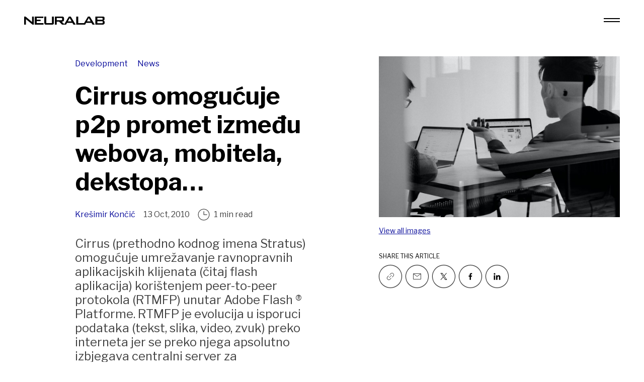

--- FILE ---
content_type: text/html; charset=UTF-8
request_url: https://www.neuralab.net/cirrus-omogucuje-p2p-promet-izmedu-webova-mobitela-dekstopa/
body_size: 27318
content:
<!doctype html>
<html lang="en-US" prefix="og: https://ogp.me/ns#">
	<head>
	<meta charset="UTF-8">
	<meta name="viewport" content="width=device-width, initial-scale=1, shrink-to-fit=no">
	<link rel="author" href="humans.txt" />
	<link rel='preload' href='https://www.neuralab.net/wp-content/themes/neuralab/assets/dist/theme/css/main.css?ver=68e58c2ce7dd8e41951b645f2367edde' as='style' />
<link rel='preload' href='https://fonts.googleapis.com/css2?family=Libre+Franklin:ital,wght@0,400;0,700;1,400&#038;display=swap' as='style' />
<link rel='preload' href='https://www.neuralab.net/wp-content/themes/neuralab/assets/dist/theme/js/main.js?ver=ee3079f8978e9b51f5cd4ee24b30db52' as='script' />

<!-- Search Engine Optimization by Rank Math PRO - https://rankmath.com/ -->
<title>Cirrus omogućuje p2p promet između webova, mobitela, dekstopa... - Neuralab</title>
<meta name="description" content="Cirrus (prethodno kodnog imena Stratus) omogućuje umrežavanje ravnopravnih aplikacijskih klijenata (čitaj flash aplikacija) korištenjem peer-to-peer protokola (RTMFP) unutar Adobe Flash ® Platforme. RTMFP je evolucija u isporuci podataka (tekst, slika, video, zvuk) preko interneta jer se preko njega apsolutno izbjegava centralni server za preusmjeravanje podataka tj. sav promet se odvija izravno između dva klijenta bilo to mobiteli, webovi ili desktop (AIR) aplikacije."/>
<meta name="robots" content="follow, index, max-snippet:-1, max-video-preview:-1, max-image-preview:large"/>
<link rel="canonical" href="https://www.neuralab.net/cirrus-omogucuje-p2p-promet-izmedu-webova-mobitela-dekstopa/" />
<meta property="og:locale" content="en_US" />
<meta property="og:type" content="article" />
<meta property="og:title" content="Cirrus omogućuje p2p promet između webova, mobitela, dekstopa... - Neuralab" />
<meta property="og:description" content="Cirrus (prethodno kodnog imena Stratus) omogućuje umrežavanje ravnopravnih aplikacijskih klijenata (čitaj flash aplikacija) korištenjem peer-to-peer protokola (RTMFP) unutar Adobe Flash ® Platforme. RTMFP je evolucija u isporuci podataka (tekst, slika, video, zvuk) preko interneta jer se preko njega apsolutno izbjegava centralni server za preusmjeravanje podataka tj. sav promet se odvija izravno između dva klijenta bilo to mobiteli, webovi ili desktop (AIR) aplikacije." />
<meta property="og:url" content="https://www.neuralab.net/cirrus-omogucuje-p2p-promet-izmedu-webova-mobitela-dekstopa/" />
<meta property="og:site_name" content="Neuralab" />
<meta property="article:publisher" content="https://www.facebook.com/Neuralab" />
<meta property="article:tag" content="adobe" />
<meta property="article:tag" content="media" />
<meta property="article:tag" content="server" />
<meta property="article:section" content="Development" />
<meta property="og:updated_time" content="2023-11-15T06:21:19+00:00" />
<meta property="og:image" content="https://www.neuralab.net/wp-content/uploads/2010/10/charlesdeluvio-Lks7vei-eAg-unsplash-scaled.jpg" />
<meta property="og:image:secure_url" content="https://www.neuralab.net/wp-content/uploads/2010/10/charlesdeluvio-Lks7vei-eAg-unsplash-scaled.jpg" />
<meta property="og:image:width" content="1024" />
<meta property="og:image:height" content="683" />
<meta property="og:image:alt" content="Cirrus omogućuje p2p promet između webova, mobitela, dekstopa&#8230;" />
<meta property="og:image:type" content="image/jpeg" />
<meta property="article:published_time" content="2010-10-13T14:23:08+00:00" />
<meta property="article:modified_time" content="2023-11-15T06:21:19+00:00" />
<meta name="twitter:card" content="summary_large_image" />
<meta name="twitter:title" content="Cirrus omogućuje p2p promet između webova, mobitela, dekstopa... - Neuralab" />
<meta name="twitter:description" content="Cirrus (prethodno kodnog imena Stratus) omogućuje umrežavanje ravnopravnih aplikacijskih klijenata (čitaj flash aplikacija) korištenjem peer-to-peer protokola (RTMFP) unutar Adobe Flash ® Platforme. RTMFP je evolucija u isporuci podataka (tekst, slika, video, zvuk) preko interneta jer se preko njega apsolutno izbjegava centralni server za preusmjeravanje podataka tj. sav promet se odvija izravno između dva klijenta bilo to mobiteli, webovi ili desktop (AIR) aplikacije." />
<meta name="twitter:site" content="@neuralab" />
<meta name="twitter:creator" content="@kreshomir" />
<meta name="twitter:image" content="https://www.neuralab.net/wp-content/uploads/2010/10/charlesdeluvio-Lks7vei-eAg-unsplash-scaled.jpg" />
<meta name="twitter:label1" content="Written by" />
<meta name="twitter:data1" content="Krešimir Končić" />
<meta name="twitter:label2" content="Time to read" />
<meta name="twitter:data2" content="Less than a minute" />
<script type="application/ld+json" class="rank-math-schema-pro">{"@context":"https://schema.org","@graph":[{"@type":"Organization","@id":"https://www.neuralab.net/#organization","name":"Neuralab","sameAs":["https://www.facebook.com/Neuralab","https://twitter.com/neuralab"],"logo":{"@type":"ImageObject","@id":"https://www.neuralab.net/#logo","url":"https://www.neuralab.net/wp-content/uploads/2023/06/nrlb-team-wceu-2023-pano-wp-20-wordpress-1.png","contentUrl":"https://www.neuralab.net/wp-content/uploads/2023/06/nrlb-team-wceu-2023-pano-wp-20-wordpress-1.png","caption":"Neuralab","inLanguage":"en-US","width":"1024","height":"1024"}},{"@type":"WebSite","@id":"https://www.neuralab.net/#website","url":"https://www.neuralab.net","name":"Neuralab","publisher":{"@id":"https://www.neuralab.net/#organization"},"inLanguage":"en-US"},{"@type":"ImageObject","@id":"https://www.neuralab.net/wp-content/uploads/2010/10/charlesdeluvio-Lks7vei-eAg-unsplash-scaled.jpg","url":"https://www.neuralab.net/wp-content/uploads/2010/10/charlesdeluvio-Lks7vei-eAg-unsplash-scaled.jpg","width":"2560","height":"1707","inLanguage":"en-US"},{"@type":"WebPage","@id":"https://www.neuralab.net/cirrus-omogucuje-p2p-promet-izmedu-webova-mobitela-dekstopa/#webpage","url":"https://www.neuralab.net/cirrus-omogucuje-p2p-promet-izmedu-webova-mobitela-dekstopa/","name":"Cirrus omogu\u0107uje p2p promet izme\u0111u webova, mobitela, dekstopa... - Neuralab","datePublished":"2010-10-13T14:23:08+00:00","dateModified":"2023-11-15T06:21:19+00:00","isPartOf":{"@id":"https://www.neuralab.net/#website"},"primaryImageOfPage":{"@id":"https://www.neuralab.net/wp-content/uploads/2010/10/charlesdeluvio-Lks7vei-eAg-unsplash-scaled.jpg"},"inLanguage":"en-US"},{"@type":"Person","@id":"https://www.neuralab.net/author/kresimirkoncic/","name":"Kre\u0161imir Kon\u010di\u0107","description":"Ex QBASIC developer that ventured into a web world in 2007. Leading a team of like-minded Open Source aficionados that love design, code and a pinch of BBQ. Currently writing a book that explains why \u2018coding is the easier part\u2019 of our field.","url":"https://www.neuralab.net/author/kresimirkoncic/","image":{"@type":"ImageObject","@id":"https://secure.gravatar.com/avatar/6e18cd4167fd4e5589d6f7c5c728ff5b2f841ac1cb8b44638cfb1a6a346aa779?s=96&amp;d=https%3A%2F%2Fwww.neuralab.net%2Fwp-content%2Fuploads%2F2023%2F11%2Fauthor-placeholder-image.png&amp;r=g","url":"https://secure.gravatar.com/avatar/6e18cd4167fd4e5589d6f7c5c728ff5b2f841ac1cb8b44638cfb1a6a346aa779?s=96&amp;d=https%3A%2F%2Fwww.neuralab.net%2Fwp-content%2Fuploads%2F2023%2F11%2Fauthor-placeholder-image.png&amp;r=g","caption":"Kre\u0161imir Kon\u010di\u0107","inLanguage":"en-US"},"sameAs":["https://twitter.com/kreshomir","https://www.netokracija.com/author/kresimirkoncic"],"worksFor":{"@id":"https://www.neuralab.net/#organization"}},{"@type":"BlogPosting","headline":"Cirrus omogu\u0107uje p2p promet izme\u0111u webova, mobitela, dekstopa... - Neuralab","datePublished":"2010-10-13T14:23:08+00:00","dateModified":"2023-11-15T06:21:19+00:00","articleSection":"Development, News","author":{"@id":"https://www.neuralab.net/author/kresimirkoncic/","name":"Kre\u0161imir Kon\u010di\u0107"},"publisher":{"@id":"https://www.neuralab.net/#organization"},"description":"Cirrus (prethodno kodnog imena Stratus) omogu\u0107uje umre\u017eavanje ravnopravnih aplikacijskih klijenata (\u010ditaj flash aplikacija) kori\u0161tenjem peer-to-peer protokola (RTMFP) unutar Adobe Flash \u00ae Platforme. RTMFP je evolucija u isporuci podataka (tekst, slika, video, zvuk) preko interneta jer se preko njega apsolutno izbjegava centralni server za preusmjeravanje podataka tj. sav promet se odvija izravno izme\u0111u dva klijenta bilo to mobiteli, webovi ili desktop (AIR) aplikacije.","name":"Cirrus omogu\u0107uje p2p promet izme\u0111u webova, mobitela, dekstopa... - Neuralab","@id":"https://www.neuralab.net/cirrus-omogucuje-p2p-promet-izmedu-webova-mobitela-dekstopa/#richSnippet","isPartOf":{"@id":"https://www.neuralab.net/cirrus-omogucuje-p2p-promet-izmedu-webova-mobitela-dekstopa/#webpage"},"image":{"@id":"https://www.neuralab.net/wp-content/uploads/2010/10/charlesdeluvio-Lks7vei-eAg-unsplash-scaled.jpg"},"inLanguage":"en-US","mainEntityOfPage":{"@id":"https://www.neuralab.net/cirrus-omogucuje-p2p-promet-izmedu-webova-mobitela-dekstopa/#webpage"}}]}</script>
<!-- /Rank Math WordPress SEO plugin -->

<link rel='dns-prefetch' href='//www.googletagmanager.com' />
<link rel='dns-prefetch' href='//fonts.googleapis.com' />
<link href='https://fonts.googleapis.com' rel='preconnect' />
<link href='https://fonts.gstatic.com' crossorigin rel='preconnect' />
<link rel="alternate" type="application/rss+xml" title="Neuralab &raquo; Cirrus omogućuje p2p promet između webova, mobitela, dekstopa&#8230; Comments Feed" href="https://www.neuralab.net/cirrus-omogucuje-p2p-promet-izmedu-webova-mobitela-dekstopa/feed/" />
<link rel="alternate" title="oEmbed (JSON)" type="application/json+oembed" href="https://www.neuralab.net/wp-json/oembed/1.0/embed?url=https%3A%2F%2Fwww.neuralab.net%2Fcirrus-omogucuje-p2p-promet-izmedu-webova-mobitela-dekstopa%2F" />
<link rel="alternate" title="oEmbed (XML)" type="text/xml+oembed" href="https://www.neuralab.net/wp-json/oembed/1.0/embed?url=https%3A%2F%2Fwww.neuralab.net%2Fcirrus-omogucuje-p2p-promet-izmedu-webova-mobitela-dekstopa%2F&#038;format=xml" />
<style id='wp-img-auto-sizes-contain-inline-css'>
img:is([sizes=auto i],[sizes^="auto," i]){contain-intrinsic-size:3000px 1500px}
/*# sourceURL=wp-img-auto-sizes-contain-inline-css */
</style>
<link rel="stylesheet" href="https://fonts.googleapis.com/css2?family=Libre+Franklin:ital,wght@0,400;0,700;1,400&#038;display=swap">
<link rel="stylesheet" href="https://www.neuralab.net/wp-content/themes/neuralab/assets/dist/theme/css/main.css?ver=68e58c2ce7dd8e41951b645f2367edde">
<script src="https://www.googletagmanager.com/gtag/js?id=G-YN2R18NE5S" id="ga-4-js" async data-wp-strategy="async"></script>
<script src="https://www.neuralab.net/wp-content/themes/neuralab/assets/dist/theme/js/main.js?ver=ee3079f8978e9b51f5cd4ee24b30db52" id="nrlb-main-js" defer data-wp-strategy="defer"></script>
<link rel="https://api.w.org/" href="https://www.neuralab.net/wp-json/" /><link rel="alternate" title="JSON" type="application/json" href="https://www.neuralab.net/wp-json/wp/v2/posts/18071" /><link rel="EditURI" type="application/rsd+xml" title="RSD" href="https://www.neuralab.net/xmlrpc.php?rsd" />
<meta name="generator" content="WordPress 6.9" />
<link rel='shortlink' href='https://www.neuralab.net/?p=18071' />
			<!-- Google tag (gtag.js) -->
			<script> window.dataLayer = window.dataLayer || []; function gtag(){dataLayer.push(arguments);} gtag('js', new Date()); gtag('config', 'G-YN2R18NE5S'); </script>
			<!-- End Google tag (gtag.js) -->
				<link rel="apple-touch-icon" sizes="180x180" href="/apple-touch-icon.png">
	<link rel="icon" type="image/png" sizes="32x32" href="/favicon-32x32.png">
	<link rel="icon" type="image/png" sizes="16x16" href="/favicon-16x16.png">
	<link rel="manifest" href="/site.webmanifest">
	<link rel="mask-icon" href="/safari-pinned-tab.svg" color="#212121">
	<meta name="apple-mobile-web-app-title" content="Neuralab">
	<meta name="application-name" content="Neuralab">
	<meta name="msapplication-TileColor" content="#212121">
	<meta name="theme-color" content="#ffffff">
<style id='wp-block-paragraph-inline-css'>
.is-small-text{font-size:.875em}.is-regular-text{font-size:1em}.is-large-text{font-size:2.25em}.is-larger-text{font-size:3em}.has-drop-cap:not(:focus):first-letter{float:left;font-size:8.4em;font-style:normal;font-weight:100;line-height:.68;margin:.05em .1em 0 0;text-transform:uppercase}body.rtl .has-drop-cap:not(:focus):first-letter{float:none;margin-left:.1em}p.has-drop-cap.has-background{overflow:hidden}:root :where(p.has-background){padding:1.25em 2.375em}:where(p.has-text-color:not(.has-link-color)) a{color:inherit}p.has-text-align-left[style*="writing-mode:vertical-lr"],p.has-text-align-right[style*="writing-mode:vertical-rl"]{rotate:180deg}
/*# sourceURL=https://www.neuralab.net/wp-includes/blocks/paragraph/style.min.css */
</style>
<style id='global-styles-inline-css'>
:root{--wp--preset--aspect-ratio--square: 1;--wp--preset--aspect-ratio--4-3: 4/3;--wp--preset--aspect-ratio--3-4: 3/4;--wp--preset--aspect-ratio--3-2: 3/2;--wp--preset--aspect-ratio--2-3: 2/3;--wp--preset--aspect-ratio--16-9: 16/9;--wp--preset--aspect-ratio--9-16: 9/16;--wp--preset--color--black: #000000;--wp--preset--color--cyan-bluish-gray: #abb8c3;--wp--preset--color--white: #ffffff;--wp--preset--color--pale-pink: #f78da7;--wp--preset--color--vivid-red: #cf2e2e;--wp--preset--color--luminous-vivid-orange: #ff6900;--wp--preset--color--luminous-vivid-amber: #fcb900;--wp--preset--color--light-green-cyan: #7bdcb5;--wp--preset--color--vivid-green-cyan: #00d084;--wp--preset--color--pale-cyan-blue: #8ed1fc;--wp--preset--color--vivid-cyan-blue: #0693e3;--wp--preset--color--vivid-purple: #9b51e0;--wp--preset--color--blue: #090C9B;--wp--preset--color--yellow: #F2B808;--wp--preset--gradient--vivid-cyan-blue-to-vivid-purple: linear-gradient(135deg,rgb(6,147,227) 0%,rgb(155,81,224) 100%);--wp--preset--gradient--light-green-cyan-to-vivid-green-cyan: linear-gradient(135deg,rgb(122,220,180) 0%,rgb(0,208,130) 100%);--wp--preset--gradient--luminous-vivid-amber-to-luminous-vivid-orange: linear-gradient(135deg,rgb(252,185,0) 0%,rgb(255,105,0) 100%);--wp--preset--gradient--luminous-vivid-orange-to-vivid-red: linear-gradient(135deg,rgb(255,105,0) 0%,rgb(207,46,46) 100%);--wp--preset--gradient--very-light-gray-to-cyan-bluish-gray: linear-gradient(135deg,rgb(238,238,238) 0%,rgb(169,184,195) 100%);--wp--preset--gradient--cool-to-warm-spectrum: linear-gradient(135deg,rgb(74,234,220) 0%,rgb(151,120,209) 20%,rgb(207,42,186) 40%,rgb(238,44,130) 60%,rgb(251,105,98) 80%,rgb(254,248,76) 100%);--wp--preset--gradient--blush-light-purple: linear-gradient(135deg,rgb(255,206,236) 0%,rgb(152,150,240) 100%);--wp--preset--gradient--blush-bordeaux: linear-gradient(135deg,rgb(254,205,165) 0%,rgb(254,45,45) 50%,rgb(107,0,62) 100%);--wp--preset--gradient--luminous-dusk: linear-gradient(135deg,rgb(255,203,112) 0%,rgb(199,81,192) 50%,rgb(65,88,208) 100%);--wp--preset--gradient--pale-ocean: linear-gradient(135deg,rgb(255,245,203) 0%,rgb(182,227,212) 50%,rgb(51,167,181) 100%);--wp--preset--gradient--electric-grass: linear-gradient(135deg,rgb(202,248,128) 0%,rgb(113,206,126) 100%);--wp--preset--gradient--midnight: linear-gradient(135deg,rgb(2,3,129) 0%,rgb(40,116,252) 100%);--wp--preset--font-size--small: 13px;--wp--preset--font-size--medium: 20px;--wp--preset--font-size--large: 36px;--wp--preset--font-size--x-large: 42px;--wp--preset--spacing--20: 0.44rem;--wp--preset--spacing--30: 0.67rem;--wp--preset--spacing--40: 1rem;--wp--preset--spacing--50: 1.5rem;--wp--preset--spacing--60: 2.25rem;--wp--preset--spacing--70: 3.38rem;--wp--preset--spacing--80: 5.06rem;--wp--preset--shadow--natural: 6px 6px 9px rgba(0, 0, 0, 0.2);--wp--preset--shadow--deep: 12px 12px 50px rgba(0, 0, 0, 0.4);--wp--preset--shadow--sharp: 6px 6px 0px rgba(0, 0, 0, 0.2);--wp--preset--shadow--outlined: 6px 6px 0px -3px rgb(255, 255, 255), 6px 6px rgb(0, 0, 0);--wp--preset--shadow--crisp: 6px 6px 0px rgb(0, 0, 0);}:where(.is-layout-flex){gap: 0.5em;}:where(.is-layout-grid){gap: 0.5em;}body .is-layout-flex{display: flex;}.is-layout-flex{flex-wrap: wrap;align-items: center;}.is-layout-flex > :is(*, div){margin: 0;}body .is-layout-grid{display: grid;}.is-layout-grid > :is(*, div){margin: 0;}:where(.wp-block-columns.is-layout-flex){gap: 2em;}:where(.wp-block-columns.is-layout-grid){gap: 2em;}:where(.wp-block-post-template.is-layout-flex){gap: 1.25em;}:where(.wp-block-post-template.is-layout-grid){gap: 1.25em;}.has-black-color{color: var(--wp--preset--color--black) !important;}.has-cyan-bluish-gray-color{color: var(--wp--preset--color--cyan-bluish-gray) !important;}.has-white-color{color: var(--wp--preset--color--white) !important;}.has-pale-pink-color{color: var(--wp--preset--color--pale-pink) !important;}.has-vivid-red-color{color: var(--wp--preset--color--vivid-red) !important;}.has-luminous-vivid-orange-color{color: var(--wp--preset--color--luminous-vivid-orange) !important;}.has-luminous-vivid-amber-color{color: var(--wp--preset--color--luminous-vivid-amber) !important;}.has-light-green-cyan-color{color: var(--wp--preset--color--light-green-cyan) !important;}.has-vivid-green-cyan-color{color: var(--wp--preset--color--vivid-green-cyan) !important;}.has-pale-cyan-blue-color{color: var(--wp--preset--color--pale-cyan-blue) !important;}.has-vivid-cyan-blue-color{color: var(--wp--preset--color--vivid-cyan-blue) !important;}.has-vivid-purple-color{color: var(--wp--preset--color--vivid-purple) !important;}.has-black-background-color{background-color: var(--wp--preset--color--black) !important;}.has-cyan-bluish-gray-background-color{background-color: var(--wp--preset--color--cyan-bluish-gray) !important;}.has-white-background-color{background-color: var(--wp--preset--color--white) !important;}.has-pale-pink-background-color{background-color: var(--wp--preset--color--pale-pink) !important;}.has-vivid-red-background-color{background-color: var(--wp--preset--color--vivid-red) !important;}.has-luminous-vivid-orange-background-color{background-color: var(--wp--preset--color--luminous-vivid-orange) !important;}.has-luminous-vivid-amber-background-color{background-color: var(--wp--preset--color--luminous-vivid-amber) !important;}.has-light-green-cyan-background-color{background-color: var(--wp--preset--color--light-green-cyan) !important;}.has-vivid-green-cyan-background-color{background-color: var(--wp--preset--color--vivid-green-cyan) !important;}.has-pale-cyan-blue-background-color{background-color: var(--wp--preset--color--pale-cyan-blue) !important;}.has-vivid-cyan-blue-background-color{background-color: var(--wp--preset--color--vivid-cyan-blue) !important;}.has-vivid-purple-background-color{background-color: var(--wp--preset--color--vivid-purple) !important;}.has-black-border-color{border-color: var(--wp--preset--color--black) !important;}.has-cyan-bluish-gray-border-color{border-color: var(--wp--preset--color--cyan-bluish-gray) !important;}.has-white-border-color{border-color: var(--wp--preset--color--white) !important;}.has-pale-pink-border-color{border-color: var(--wp--preset--color--pale-pink) !important;}.has-vivid-red-border-color{border-color: var(--wp--preset--color--vivid-red) !important;}.has-luminous-vivid-orange-border-color{border-color: var(--wp--preset--color--luminous-vivid-orange) !important;}.has-luminous-vivid-amber-border-color{border-color: var(--wp--preset--color--luminous-vivid-amber) !important;}.has-light-green-cyan-border-color{border-color: var(--wp--preset--color--light-green-cyan) !important;}.has-vivid-green-cyan-border-color{border-color: var(--wp--preset--color--vivid-green-cyan) !important;}.has-pale-cyan-blue-border-color{border-color: var(--wp--preset--color--pale-cyan-blue) !important;}.has-vivid-cyan-blue-border-color{border-color: var(--wp--preset--color--vivid-cyan-blue) !important;}.has-vivid-purple-border-color{border-color: var(--wp--preset--color--vivid-purple) !important;}.has-vivid-cyan-blue-to-vivid-purple-gradient-background{background: var(--wp--preset--gradient--vivid-cyan-blue-to-vivid-purple) !important;}.has-light-green-cyan-to-vivid-green-cyan-gradient-background{background: var(--wp--preset--gradient--light-green-cyan-to-vivid-green-cyan) !important;}.has-luminous-vivid-amber-to-luminous-vivid-orange-gradient-background{background: var(--wp--preset--gradient--luminous-vivid-amber-to-luminous-vivid-orange) !important;}.has-luminous-vivid-orange-to-vivid-red-gradient-background{background: var(--wp--preset--gradient--luminous-vivid-orange-to-vivid-red) !important;}.has-very-light-gray-to-cyan-bluish-gray-gradient-background{background: var(--wp--preset--gradient--very-light-gray-to-cyan-bluish-gray) !important;}.has-cool-to-warm-spectrum-gradient-background{background: var(--wp--preset--gradient--cool-to-warm-spectrum) !important;}.has-blush-light-purple-gradient-background{background: var(--wp--preset--gradient--blush-light-purple) !important;}.has-blush-bordeaux-gradient-background{background: var(--wp--preset--gradient--blush-bordeaux) !important;}.has-luminous-dusk-gradient-background{background: var(--wp--preset--gradient--luminous-dusk) !important;}.has-pale-ocean-gradient-background{background: var(--wp--preset--gradient--pale-ocean) !important;}.has-electric-grass-gradient-background{background: var(--wp--preset--gradient--electric-grass) !important;}.has-midnight-gradient-background{background: var(--wp--preset--gradient--midnight) !important;}.has-small-font-size{font-size: var(--wp--preset--font-size--small) !important;}.has-medium-font-size{font-size: var(--wp--preset--font-size--medium) !important;}.has-large-font-size{font-size: var(--wp--preset--font-size--large) !important;}.has-x-large-font-size{font-size: var(--wp--preset--font-size--x-large) !important;}
/*# sourceURL=global-styles-inline-css */
</style>
</head>

	<body class="wp-singular post-template-default single single-post postid-18071 single-format-standard wp-theme-neuralab">
		<svg aria-hidden="true" id="sprite-icons" style="display:none!important;width:0!important;height:0!important" xmlns="http://www.w3.org/2000/svg"><defs><symbol viewBox="0 0 24 24" id="sprite-icon-icon-arrow-left"><path d="m8.962 17.657 1.411-1.418-3.27-3.255 13.605-.013-.002-2-13.568.013 3.215-3.23-1.417-1.41-5.644 5.67 5.67 5.643Z"/></symbol><symbol viewBox="0 0 24 24" id="sprite-icon-icon-arrow-right"><path d="m15.038 6.343-1.411 1.418 3.27 3.254-13.605.014.002 2 13.568-.014-3.215 3.23 1.417 1.412 5.644-5.67-5.67-5.644Z"/></symbol><symbol viewBox="0 0 24 24" id="sprite-icon-icon-award"><path fill-rule="evenodd" clip-rule="evenodd" d="M12 .5a7.5 7.5 0 0 0-5.5 12.6V23a.5.5 0 0 0 .757.429L12 20.583l4.743 2.846a.5.5 0 0 0 .757-.43v-9.9A7.5 7.5 0 0 0 12 .5ZM5.5 8a6.5 6.5 0 1 1 13 0 6.5 6.5 0 0 1-13 0Zm11 6a7.466 7.466 0 0 1-4.5 1.5A7.466 7.466 0 0 1 7.5 14v8.117l4.243-2.546a.5.5 0 0 1 .514 0l4.243 2.546V14Z"/></symbol><symbol viewBox="0 0 24 24" id="sprite-icon-icon-behance"><path d="M6.938 4.503c.702 0 1.34.06 1.92.188.577.13 1.07.33 1.485.61.41.28.733.65.96 1.12.225.47.34 1.05.34 1.73 0 .74-.17 1.36-.507 1.86-.338.5-.837.9-1.502 1.22.906.26 1.576.72 2.022 1.37.448.66.665 1.45.665 2.36 0 .75-.13 1.39-.41 1.93-.28.55-.67 1-1.16 1.35-.48.348-1.05.6-1.67.767a7.316 7.316 0 0 1-1.91.254H0V4.51h6.938v-.007ZM16.94 16.665c.44.428 1.073.643 1.894.643.59 0 1.1-.148 1.53-.447.424-.29.68-.61.78-.94h2.588c-.403 1.28-1.048 2.2-1.9 2.75-.85.56-1.884.83-3.08.83-.837 0-1.584-.13-2.272-.4a4.948 4.948 0 0 1-1.72-1.14 5.1 5.1 0 0 1-1.077-1.77c-.253-.69-.373-1.45-.373-2.27 0-.803.135-1.54.403-2.23.27-.7.644-1.28 1.12-1.79a5.438 5.438 0 0 1 1.736-1.194c.673-.3 1.4-.433 2.22-.433.91 0 1.69.164 2.38.523a4.8 4.8 0 0 1 1.66 1.4c.44.586.75 1.26.94 2.02.19.75.25 1.54.21 2.38h-7.69c0 .84.28 1.632.71 2.065l-.08.03.021-.027Zm-10.24.05c.317 0 .62-.03.906-.093.29-.06.548-.165.763-.3.21-.135.39-.328.52-.583.13-.24.19-.57.19-.96 0-.75-.22-1.29-.64-1.62-.43-.32-.99-.48-1.69-.48H3.24v4.05H6.7v-.03.016Zm13.607-5.65c-.352-.385-.94-.592-1.657-.592-.468 0-.855.074-1.166.238-.302.15-.55.35-.74.59-.19.24-.317.48-.392.75-.075.26-.12.5-.135.71h4.762c-.07-.75-.33-1.3-.68-1.69v.01l.008-.016ZM6.52 10.45c.574 0 1.05-.134 1.425-.412.374-.27.554-.72.554-1.338 0-.344-.07-.625-.18-.846-.13-.22-.3-.39-.5-.512-.21-.124-.45-.21-.72-.257a4.426 4.426 0 0 0-.84-.074H3.23v3.44h3.29v-.001Zm9.098-4.958h5.968v1.454h-5.968V5.48v.012Z"/></symbol><symbol viewBox="0 0 32 32" id="sprite-icon-icon-better-halfs"><path d="M10.5 15a.5.5 0 0 0 0 1h9a.5.5 0 0 0 0-1h-9Zm0 3a.5.5 0 0 0 0 1h9a.5.5 0 0 0 0-1h-9Z"/><path fill-rule="evenodd" clip-rule="evenodd" d="M23.25 2.531a3.708 3.708 0 0 1 2.84 0 3.46 3.46 0 0 1 1.203.804 3.71 3.71 0 0 1 0 5.246l-2.832 2.832c.026.149.039.302.039.458v10.43a2.674 2.674 0 0 1-2.674 2.674H10.123c-.444 0-.87.176-1.184.49l-3.585 3.586a.5.5 0 0 1-.854-.354V11.871a2.674 2.674 0 0 1 2.674-2.674h9.715l-.617-.616a3.71 3.71 0 1 1 5.246-5.246l.265.265.264-.264a3.71 3.71 0 0 1 1.204-.805Zm-5.361 7.666H7.174c-.925 0-1.674.75-1.674 1.674v15.62l2.732-2.733a2.674 2.674 0 0 1 1.89-.783h11.704c.925 0 1.674-.75 1.674-1.674v-9.927l-1.364 1.364a.5.5 0 0 1-.707 0l-3.54-3.54ZM24.67 3.25a2.708 2.708 0 0 0-1.915.793l-.619.619a.5.5 0 0 1-.707 0l-.618-.618a2.709 2.709 0 1 0-3.831 3.83l4.803 4.804 4.803-4.803a2.706 2.706 0 0 0 0-3.831 2.465 2.465 0 0 0-.88-.588 2.709 2.709 0 0 0-1.036-.206Z"/></symbol><symbol viewBox="0 0 24 24" id="sprite-icon-icon-browser-stack"><path fill-rule="evenodd" clip-rule="evenodd" d="M22 12c0 5.523-4.477 10-10 10S2 17.523 2 12c0-.17.004-.34.013-.508A9.5 9.5 0 0 1 2 11c0-4.97 3.88-9 8.667-9 .214 0 .426.008.636.024a10.147 10.147 0 0 1 .877-.022 7.447 7.447 0 0 1 2.128.266C18.718 3.31 22 7.272 22 12Zm-10 2.001c-1.84 0-3.333-1.641-3.333-3.666 0-2.026 1.492-3.667 3.333-3.667 1.84 0 3.333 1.641 3.333 3.667C15.333 12.36 13.841 14 12 14Zm1.819-4.726c-.317.53-.94.838-1.393.685-.452-.152-.562-.706-.245-1.237.317-.53.94-.837 1.393-.685.452.153.562.707.245 1.237Z"/></symbol><symbol viewBox="0 0 24 24" id="sprite-icon-icon-check"><path d="M20 6 9 17l-5-5"/></symbol><symbol viewBox="0 0 24 24" id="sprite-icon-icon-clock"><path fill-rule="evenodd" clip-rule="evenodd" d="M12 1.685C6.303 1.685 1.685 6.303 1.685 12c0 5.697 4.618 10.315 10.315 10.315 5.697 0 10.315-4.618 10.315-10.315 0-5.697-4.618-10.315-10.315-10.315ZM.5 12C.5 5.649 5.649.5 12 .5S23.5 5.649 23.5 12 18.351 23.5 12 23.5.5 18.351.5 12Z"/><path fill-rule="evenodd" clip-rule="evenodd" d="M12.107 5.101c.346 0 .625.28.625.625v5.649h5.548a.625.625 0 1 1 0 1.25h-6.173a.625.625 0 0 1-.625-.625V5.726c0-.345.28-.625.625-.625Z"/></symbol><symbol viewBox="0 0 32 32" id="sprite-icon-icon-close"><path fill-rule="evenodd" clip-rule="evenodd" d="m8 6.586 8 8 8-8L25.414 8l-8 8 8 8L24 25.414l-8-8-8 8L6.586 24l8-8-8-8L8 6.586Z"/></symbol><symbol viewBox="0 0 24 24" id="sprite-icon-icon-clutch"><path d="M12.675 16.931a5.474 5.474 0 0 0 3.68-1.353l.682-.604 3.07 2.996-.73.677a9.83 9.83 0 0 1-6.702 2.513C7.167 21.16 3 17.028 3 11.52 3 6.01 7.07 2 12.675 2a9.828 9.828 0 0 1 6.652 2.464l.756.7-3.022 2.997-.682-.58a5.61 5.61 0 0 0-3.704-1.329c-3.193 0-5.41 2.175-5.41 5.292 0 3.116 2.29 5.387 5.41 5.387Z"/><path d="M15.77 11.568c0 1.775-1.452 3.214-3.242 3.214s-3.24-1.439-3.24-3.214 1.45-3.213 3.24-3.213c1.79 0 3.241 1.438 3.241 3.213Z"/></symbol><symbol viewBox="0 0 24 24" id="sprite-icon-icon-copy-link"><path fill-rule="evenodd" clip-rule="evenodd" d="M12.86 3.153a5.648 5.648 0 0 1 7.987 7.987l-3.034 3.033a.5.5 0 0 1-.707-.707l3.033-3.033a4.647 4.647 0 0 0-6.572-6.572l-3.033 3.033a.5.5 0 1 1-.707-.707l3.033-3.034Zm3.133 4.853a.5.5 0 0 1 0 .707l-7.28 7.28a.5.5 0 1 1-.706-.707l7.28-7.28a.5.5 0 0 1 .706 0Zm-9.1 1.82a.5.5 0 0 1 0 .708l-3.032 3.033a4.647 4.647 0 0 0 6.572 6.572l3.033-3.033a.5.5 0 0 1 .707.707l-3.033 3.034a5.647 5.647 0 0 1-7.987-7.987l3.034-3.033a.5.5 0 0 1 .707 0Z"/></symbol><symbol viewBox="0 0 24 24" id="sprite-icon-icon-creative-cloud"><g clip-path="url(#sprite-icon-icon-creative-cloud_a)"><path d="M14.782 3.153c-.231.02-.472.04-.703.07a8.453 8.453 0 0 0-2.832.834 8.95 8.95 0 0 0-2.46 1.777c-.03.04-.09.06-.141.05a7.439 7.439 0 0 0-1.496-.07 7.42 7.42 0 0 0-2.932.763c-1.768.884-3.013 2.26-3.736 4.108a7.09 7.09 0 0 0-.462 2.14c0 .05-.01.09-.02.13v.772c.02.201.05.392.07.593.1.813.332 1.596.703 2.33.824 1.646 2.089 2.851 3.786 3.594a7.128 7.128 0 0 0 2.45.593c.032 0 .06.004.086.01h8.576c.183-.017.362-.035.547-.06a8.345 8.345 0 0 0 2.811-.834 8.836 8.836 0 0 0 3.646-3.304 8.186 8.186 0 0 0 1.184-3.093c.05-.34.08-.692.121-1.034 0-.05.01-.09.02-.13v-.794c-.02-.23-.05-.452-.05-.662a8.346 8.346 0 0 0-.834-2.812 8.952 8.952 0 0 0-3.324-3.645 8.245 8.245 0 0 0-3.072-1.175c-.362-.06-.713-.09-1.075-.13-.05 0-.09-.01-.14-.02h-.723Zm.369 1.693c2.126.005 3.93.826 5.395 2.455a6.93 6.93 0 0 1 1.616 3.323c.15.764.181 1.547.07 2.32-.19 1.346-.702 2.55-1.576 3.605A7.082 7.082 0 0 1 16.659 19a7.298 7.298 0 0 1-2.56.1c-1.095-.14-2.099-.5-3.003-1.154a5.2 5.2 0 0 1-.672-.573c-1.226-1.205-2.44-2.42-3.666-3.625-.301-.3-.321-.632-.18-.934a.822.822 0 0 1 .863-.472c.21.02.372.141.522.292 1.105 1.114 2.2 2.21 3.304 3.324a5.263 5.263 0 0 0 3.093 1.536c1.948.261 3.605-.34 4.92-1.798.713-.793 1.145-1.747 1.326-2.81.26-1.588-.11-3.014-1.095-4.269-.873-1.115-2.018-1.808-3.404-2.059-1.416-.25-2.751.02-3.966.794-.03.02-.1.03-.131.01a9.04 9.04 0 0 0-1.406-.854s-.01-.01-.02-.03a6.601 6.601 0 0 1 1.255-.823 6.646 6.646 0 0 1 2.641-.784c.223-.017.446-.025.67-.024h.001ZM7.546 7.51c1.455-.024 2.791.525 3.982 1.63.854.802 1.637 1.636 2.46 2.47.231.23.281.522.171.833-.11.311-.362.462-.683.512a.723.723 0 0 1-.632-.23c-.784-.784-1.567-1.557-2.34-2.35-.633-.653-1.386-1.025-2.27-1.186-1.958-.35-3.936.784-4.639 2.641-.904 2.36.522 5.031 2.982 5.594.482.11.995.11 1.497.1.14-.01.22.04.32.13.483.473.995.945 1.497 1.416.03.03.07.06.1.09-.06 0-.1.01-.14.01h-2.3a5.833 5.833 0 0 1-5.693-4.568c-.653-2.942 1.034-5.925 3.926-6.798a6.33 6.33 0 0 1 1.762-.294Z"/></g></symbol><symbol viewBox="0 0 24 24" id="sprite-icon-icon-css"><path d="M1.5 0h21l-1.91 21.563L11.977 24l-8.565-2.438L1.5 0Zm17.09 4.413L5.41 4.41l.213 2.622 10.125.002-.255 2.716h-6.64l.24 2.573h6.182l-.366 3.523-2.91.804-2.956-.81-.188-2.11h-2.61l.29 3.855L12 19.288l5.373-1.53L18.59 4.414v-.001Z"/></symbol><symbol viewBox="0 0 24 24" id="sprite-icon-icon-days-off"><path d="M12.5 1a.5.5 0 0 0-1 0v2a.5.5 0 0 0 1 0V1Zm7.634 3.574a.5.5 0 1 0-.708-.708l-1.42 1.42a.5.5 0 0 0 .707.708l1.42-1.42Z"/><path fill-rule="evenodd" clip-rule="evenodd" d="M6.5 12a5.5 5.5 0 1 1 11 0 5.5 5.5 0 0 1-11 0ZM12 7.5a4.5 4.5 0 1 0 0 9 4.5 4.5 0 0 0 0-9Z"/><path d="M1 11.5a.5.5 0 0 0 0 1h2a.5.5 0 0 0 0-1H1Zm19.5.5a.5.5 0 0 1 .5-.5h2a.5.5 0 0 1 0 1h-2a.5.5 0 0 1-.5-.5ZM5.994 18.713a.5.5 0 1 0-.708-.707l-1.42 1.42a.5.5 0 0 0 .708.707l1.42-1.42Zm12.012-.707a.5.5 0 0 1 .707 0l1.42 1.42a.5.5 0 1 1-.707.707l-1.42-1.42a.5.5 0 0 1 0-.707ZM12 20.5a.5.5 0 0 1 .5.5v2a.5.5 0 0 1-1 0v-2a.5.5 0 0 1 .5-.5ZM3.866 3.866a.5.5 0 0 1 .708 0l1.42 1.42a.5.5 0 1 1-.708.708l-1.42-1.42a.5.5 0 0 1 0-.708Z"/></symbol><symbol viewBox="0 0 24 24" id="sprite-icon-icon-email"><path fill-rule="evenodd" clip-rule="evenodd" d="M.5 3.5h23v17H.5v-17Zm2.038 1L12 11.382 21.462 4.5H2.538Zm19.962.482L12 12.618 1.5 4.982V19.5h21V4.982Z"/></symbol><symbol viewBox="0 0 24 24" id="sprite-icon-icon-facebook"><path d="M15.12 5.32H17V2.14A26.113 26.113 0 0 0 14.26 2c-2.72 0-4.58 1.66-4.58 4.7v2.62H6.61v3.56h3.07V22h3.68v-9.12h3.06l.46-3.56h-3.52V7.05c0-1.05.28-1.73 1.76-1.73Z"/></symbol><symbol viewBox="0 0 24 24" id="sprite-icon-icon-figma"><path d="M15.852 8.981h-4.588V0h4.588a4.495 4.495 0 0 1 4.49 4.49 4.496 4.496 0 0 1-4.49 4.491ZM12.735 7.51h3.117a3.023 3.023 0 0 0 3.02-3.019 3.023 3.023 0 0 0-3.02-3.019h-3.117V7.51Zm0 1.471H8.148a4.495 4.495 0 0 1-4.49-4.49A4.496 4.496 0 0 1 8.148 0h4.588v8.981Zm-4.587-7.51A3.023 3.023 0 0 0 5.13 4.49a3.024 3.024 0 0 0 3.02 3.02h3.116V1.471H8.148Zm4.587 15.019H8.148A4.495 4.495 0 0 1 3.658 12a4.495 4.495 0 0 1 4.49-4.49h4.588v8.98ZM8.148 8.981A3.023 3.023 0 0 0 5.13 12a3.023 3.023 0 0 0 3.02 3.019h3.116V8.981H8.148ZM8.172 24c-2.489 0-4.515-2.014-4.515-4.49a4.495 4.495 0 0 1 4.49-4.49h4.588v4.441c0 2.503-2.047 4.539-4.563 4.539Zm-.024-7.51a3.023 3.023 0 0 0-3.019 3.019c0 1.665 1.365 3.019 3.044 3.019 1.705 0 3.093-1.376 3.093-3.068v-2.97H8.148Zm7.704 0h-.098a4.495 4.495 0 0 1-4.49-4.49 4.495 4.495 0 0 1 4.49-4.49h.098a4.495 4.495 0 0 1 4.49 4.49 4.495 4.495 0 0 1-4.49 4.49Zm-.097-7.509A3.023 3.023 0 0 0 12.736 12a3.023 3.023 0 0 0 3.02 3.019h.097A3.023 3.023 0 0 0 18.873 12a3.023 3.023 0 0 0-3.02-3.019h-.098Z"/></symbol><symbol viewBox="0 0 24 24" id="sprite-icon-icon-github"><g clip-path="url(#sprite-icon-icon-github_a)"><path d="M12 .297c-6.63 0-12 5.373-12 12 0 5.303 3.438 9.8 8.205 11.385.6.113.82-.258.82-.577 0-.285-.01-1.04-.015-2.04-3.338.724-4.042-1.61-4.042-1.61C4.422 18.07 3.633 17.7 3.633 17.7c-1.087-.744.084-.729.084-.729 1.205.084 1.838 1.236 1.838 1.236 1.07 1.835 2.809 1.305 3.495.998.108-.776.417-1.305.76-1.605-2.665-.3-5.466-1.332-5.466-5.93 0-1.31.465-2.38 1.235-3.22-.135-.303-.54-1.523.105-3.176 0 0 1.005-.322 3.3 1.23.96-.267 1.98-.399 3-.405 1.02.006 2.04.138 3 .405 2.28-1.552 3.285-1.23 3.285-1.23.645 1.653.24 2.873.12 3.176.765.84 1.23 1.91 1.23 3.22 0 4.61-2.805 5.625-5.475 5.92.42.36.81 1.096.81 2.22 0 1.606-.015 2.896-.015 3.286 0 .315.21.69.825.57C20.565 22.092 24 17.592 24 12.297c0-6.627-5.373-12-12-12Z"/></g></symbol><symbol viewBox="0 0 24 24" id="sprite-icon-icon-google"><path d="M12.159 11.01v3.007h7.186c-.22 1.686-.782 2.921-1.638 3.788-1.051 1.052-2.688 2.2-5.548 2.2-4.425 0-7.884-3.568-7.884-7.993 0-4.425 3.459-7.993 7.884-7.993 2.383 0 4.131.941 5.414 2.151l2.115-2.115C17.903 2.32 15.508 1 12.158 1 6.098 1 1 5.938 1 12s5.097 11 11.159 11c3.275 0 5.744-1.075 7.675-3.08 1.98-1.98 2.603-4.779 2.603-7.028 0-.697-.048-1.345-.158-1.882h-10.12Z"/></symbol><symbol viewBox="0 0 24 24" id="sprite-icon-icon-google-analytics"><g clip-path="url(#sprite-icon-icon-google-analytics_a)"><path d="M22.84 2.998v17.999a2.983 2.983 0 0 1-3.335 2.978 3.06 3.06 0 0 1-2.61-3.1V3.12A3.06 3.06 0 0 1 19.51.02a2.983 2.983 0 0 1 3.33 2.977ZM4.133 18.055a2.973 2.973 0 1 0 0 5.945 2.973 2.973 0 0 0 0-5.945Zm7.872-9.01h-.051a3.06 3.06 0 0 0-2.891 3.126v7.985c0 2.167.954 3.482 2.35 3.763a2.978 2.978 0 0 0 3.57-2.927v-8.959a2.983 2.983 0 0 0-2.978-2.988Z"/></g></symbol><symbol viewBox="0 0 24 24" id="sprite-icon-icon-harvest"><g clip-path="url(#sprite-icon-icon-harvest_a)"><path fill-rule="evenodd" clip-rule="evenodd" d="M.046 23.974V1.628a1.47 1.47 0 0 1 1.48-1.47h1.45v22.319a1.47 1.47 0 0 1-1.45 1.503H.045m5.86 0h-1.45V1.628a1.447 1.447 0 0 1 1.45-1.47h1.479v16.356a1.497 1.497 0 0 1-1.48 1.504v5.962ZM17.66.158h1.45v22.319a1.492 1.492 0 0 1-1.45 1.503h-1.48V7.58a1.469 1.469 0 0 1 1.48-1.47V.159Zm5.86 0v22.319a1.498 1.498 0 0 1-1.48 1.503h-1.45V1.628a1.449 1.449 0 0 1 1.45-1.47h1.48ZM10.314 15.07v8.905h-1.48V10.586a1.47 1.47 0 0 1 1.48-1.47h4.38v4.451a1.471 1.471 0 0 1-1.45 1.504h-2.938l.008-.002Z"/></g></symbol><symbol viewBox="0 0 24 24" id="sprite-icon-icon-html5"><path d="M1.5 0h21l-1.91 21.563L11.977 24l-8.564-2.438L1.5 0Zm7.031 9.75-.232-2.718 10.059.003.23-2.622L5.412 4.41l.698 8.01h9.126l-.326 3.426-2.91.804-2.955-.81-.188-2.11H6.248l.33 4.171L12 19.351l5.379-1.443.744-8.157H8.531V9.75Z"/></symbol><symbol viewBox="0 0 24 24" id="sprite-icon-icon-info"><path fill-rule="evenodd" clip-rule="evenodd" d="M12 3a9 9 0 1 0 0 18 9 9 0 0 0 0-18ZM1 12C1 5.925 5.925 1 12 1s11 4.925 11 11-4.925 11-11 11S1 18.075 1 12Zm12-.75v6h-2v-6h2ZM12 7a1 1 0 1 0 0 2h.01a1 1 0 1 0 0-2H12Z"/></symbol><symbol viewBox="0 0 24 24" id="sprite-icon-icon-instagram"><path fill-rule="evenodd" clip-rule="evenodd" d="M11.996 6.865a5.13 5.13 0 0 0-5.132 5.133c0 2.836 2.3 5.137 5.136 5.137a5.138 5.138 0 0 0 5.136-5.137 5.14 5.14 0 0 0-5.14-5.133Zm0 8.468a3.33 3.33 0 0 1-3.33-3.33 3.33 3.33 0 0 1 3.33-3.332 3.33 3.33 0 0 1 3.33 3.331 3.33 3.33 0 0 1-3.33 3.331Z"/><path d="M17.333 7.863a1.2 1.2 0 1 0 .002-2.403 1.2 1.2 0 0 0-.002 2.403Z"/><path fill-rule="evenodd" clip-rule="evenodd" d="M11.996 2c-2.717 0-3.055.013-4.124.061-1.065.049-1.792.22-2.428.465a4.877 4.877 0 0 0-1.77 1.153 4.923 4.923 0 0 0-1.148 1.77c-.246.636-.416 1.364-.465 2.429C2.013 8.943 2 9.285 2 11.998c0 2.717.013 3.055.061 4.124.049 1.065.22 1.793.465 2.428a4.879 4.879 0 0 0 1.152 1.771 4.878 4.878 0 0 0 1.77 1.153c.636.245 1.364.416 2.428.465C8.941 21.987 9.283 22 12 22c2.717 0 3.054-.013 4.124-.061 1.064-.049 1.792-.22 2.427-.465a4.877 4.877 0 0 0 1.77-1.153 4.877 4.877 0 0 0 1.153-1.77c.245-.636.416-1.364.465-2.429.048-1.065.061-1.407.061-4.124 0-2.718-.013-3.055-.061-4.125-.049-1.065-.22-1.792-.465-2.428a4.877 4.877 0 0 0-1.152-1.77 4.877 4.877 0 0 0-1.77-1.153c-.636-.246-1.364-.417-2.428-.465C15.054 2.013 14.713 2 11.996 2Zm0 1.801c2.668 0 2.984.01 4.04.057.973.044 1.503.206 1.858.347.465.18.802.399 1.148.75.35.35.565.683.75 1.148.135.35.297.88.346 1.858.048 1.056.057 1.372.057 4.041 0 2.67-.01 2.985-.057 4.041-.044.973-.206 1.504-.347 1.859-.18.464-.398.797-.749 1.148-.35.35-.684.566-1.148.75-.35.136-.88.298-1.858.346-1.056.048-1.372.057-4.04.057-2.67 0-2.985-.009-4.04-.057-.974-.044-1.504-.206-1.859-.346a3.09 3.09 0 0 1-1.148-.75 3.145 3.145 0 0 1-.75-1.148c-.135-.35-.297-.881-.345-1.859-.049-1.056-.057-1.371-.057-4.04 0-2.67.008-2.986.057-4.042.043-.973.206-1.503.346-1.858a3.09 3.09 0 0 1 .75-1.149 3.16 3.16 0 0 1 1.147-.75c.35-.135.881-.297 1.858-.346 1.056-.048 1.372-.057 4.04-.057Z"/></symbol><symbol viewBox="0 0 24 24" id="sprite-icon-icon-js"><g clip-path="url(#sprite-icon-icon-js_a)"><path d="M0 0h24v24H0V0Zm22.034 18.276c-.175-1.095-.888-2.015-3.003-2.873-.736-.345-1.554-.585-1.797-1.14-.091-.33-.105-.51-.046-.705.15-.646.915-.84 1.515-.66.39.12.75.42.976.9 1.034-.676 1.034-.676 1.755-1.125-.27-.42-.404-.601-.586-.78-.63-.705-1.469-1.065-2.834-1.034l-.705.089c-.676.165-1.32.525-1.71 1.005-1.14 1.291-.811 3.541.569 4.471 1.365 1.02 3.361 1.244 3.616 2.205.24 1.17-.87 1.545-1.966 1.41-.811-.18-1.26-.586-1.755-1.336l-1.83 1.051c.21.48.45.689.81 1.109 1.74 1.756 6.09 1.666 6.871-1.004.029-.09.24-.705.074-1.65l.046.067Zm-8.983-7.245h-2.248c0 1.938-.009 3.864-.009 5.805 0 1.232.063 2.363-.138 2.711-.33.689-1.18.601-1.566.48-.396-.196-.597-.466-.83-.855-.063-.105-.11-.196-.127-.196l-1.825 1.125c.305.63.75 1.172 1.324 1.517.855.51 2.004.675 3.207.405.783-.226 1.458-.691 1.811-1.411.51-.93.402-2.07.397-3.346.012-2.054 0-4.109 0-6.179l.004-.056Z"/></g></symbol><symbol viewBox="0 0 67 24" id="sprite-icon-icon-kinsta"><path d="M28.365 8.065c-.5-.5-1.088-.9-1.743-1.177a5.314 5.314 0 0 0-2.11-.433 5.308 5.308 0 0 0-1.998.355 5.47 5.47 0 0 0-1.71 1.066l-.877-.999a.505.505 0 0 0-.877.333v11.28c0 .244.19.466.444.499h2.132c.277 0 .5-.233.5-.5v-6.494c0-.311.066-.622.188-.91a2.34 2.34 0 0 1 2.187-1.432c.311 0 .622.066.9.188.566.244 1.01.7 1.243 1.266.11.277.166.577.166.877v6.494c0 .278.222.5.5.5h2.132c.277 0 .5-.233.5-.5v-6.494c0-.733-.145-1.466-.434-2.143a5.809 5.809 0 0 0-1.143-1.776ZM52.489 6.71h-8.371c-.278 0-.5.233-.5.5v2.12c0 .277.222.5.5.5h.555c.277 0 .5.221.5.499v3.164c0 .732.144 1.465.432 2.131a5.62 5.62 0 0 0 2.92 2.93 5.42 5.42 0 0 0 2.132.434h1.876c.277 0 .5-.233.5-.5v-2.12c0-.278-.223-.5-.5-.5h-1.865c-.322 0-.633-.066-.922-.188a2.662 2.662 0 0 1-.755-.511 2.238 2.238 0 0 1-.5-.755 2.217 2.217 0 0 1-.177-.932V10.34c0-.256.189-.467.444-.5H52.5c.277 0 .5-.233.5-.5V7.233a.55.55 0 0 0-.511-.522Zm13.621-.223a.49.49 0 0 0-.377.178l-.744.888a.498.498 0 0 1-.71.067 7.694 7.694 0 0 0-.567-.444 7.73 7.73 0 0 0-1.054-.622 5.33 5.33 0 0 0-1.133-.41A4.767 4.767 0 0 0 60.337 6a6.34 6.34 0 0 0-2.442.477 6.094 6.094 0 0 0-1.998 1.344 6.376 6.376 0 0 0-1.344 2.065 7.034 7.034 0 0 0-.488 2.62 7.222 7.222 0 0 0 .488 2.742 5.87 5.87 0 0 0 1.355 2.042 5.623 5.623 0 0 0 1.998 1.266 6.75 6.75 0 0 0 2.442.444c.389 0 .789-.055 1.166-.155.389-.1.766-.234 1.133-.411a7.53 7.53 0 0 0 1.043-.61c.189-.134.366-.267.544-.412a.49.49 0 0 1 .71.1l.744 1.033c.278.4.9.2.9-.289V6.988a.466.466 0 0 0-.478-.5Zm-2.908 7.26a3.577 3.577 0 0 1-.667 1.067 3.22 3.22 0 0 1-.988.744 2.841 2.841 0 0 1-1.21.277c-.41 0-.821-.078-1.21-.222a2.674 2.674 0 0 1-.988-.644c-.288-.3-.51-.655-.655-1.055a3.755 3.755 0 0 1-.233-1.443 3.928 3.928 0 0 1 .244-1.432c.145-.377.378-.721.655-1.01.278-.289.61-.5.988-.644.389-.144.8-.222 1.21-.21.422 0 .833.088 1.21.277.367.177.7.41.977.71.29.311.511.677.667 1.066.333.821.333 1.71 0 2.52Zm-60.56-7.06H.5c-.278 0-.5.222-.5.5v11.301c0 .278.222.5.5.5h2.142c.278 0 .5-.233.5-.5v-11.3c0-.267-.222-.5-.5-.5Zm8.793.81a.5.5 0 0 0-.378-.81H8.615a.49.49 0 0 0-.378.178L3.42 12.494a.492.492 0 0 0 0 .655l4.874 5.64c.1.111.233.178.377.178h2.443a.507.507 0 0 0 .388-.81l-4.363-4.974a.492.492 0 0 1 0-.655l4.297-5.03Zm4.696-.81a.48.48 0 0 0-.378.167l-.1.11-2.031 2.321a.506.506 0 0 0-.122.322v8.881c0 .278.222.5.5.5h2.12c.277 0 .5-.233.5-.5v-11.3a.518.518 0 0 0-.49-.5Zm25.533 5.762a3.835 3.835 0 0 0-1.232-.766 4.37 4.37 0 0 0-1.51-.266H35.67a.79.79 0 0 1-.556-.233.853.853 0 0 1-.2-.556c0-.444.367-.81.811-.81h5.84a.505.505 0 0 0 .499-.5V7.232c0-.277-.222-.5-.5-.5h-5.906a3.74 3.74 0 0 0-1.554.312 3.89 3.89 0 0 0-2.031 2.064c-.2.489-.3 1-.3 1.532 0 .522.1 1.044.31 1.521a3.894 3.894 0 0 0 2.021 2.099c.478.21 1 .31 1.521.31h3.364a.66.66 0 1 1 .022 1.321h-6.739c-.277 0-.5.223-.5.5v2.098c0 .278.223.5.5.5h6.65a3.84 3.84 0 0 0 2.742-1.144c.344-.355.622-.777.81-1.243.212-.477.312-1 .312-1.52a3.628 3.628 0 0 0-1.121-2.631Z"/></symbol><symbol viewBox="0 0 24 24" id="sprite-icon-icon-linkedin"><path d="M6.5 22H2.25V8.625H6.5V22ZM4.375 6.75C3 6.75 2 5.75 2 4.375S3.125 2 4.375 2C5.75 2 6.75 3 6.75 4.375s-1 2.375-2.375 2.375ZM22 22h-4.25v-7.25c0-2.125-.875-2.75-2.125-2.75s-2.5 1-2.5 2.875V22h-4.25V8.625h4V10.5c.375-.875 1.875-2.25 4-2.25 2.375 0 4.875 1.375 4.875 5.5V22H22Z"/></symbol><symbol viewBox="0 0 32 32" id="sprite-icon-icon-new-york"><path fill-rule="evenodd" clip-rule="evenodd" d="M16 .833a.5.5 0 0 1 .5.5v3.5h2.167a.5.5 0 0 1 .5.5V7.5H20a.5.5 0 0 1 .5.5v2.166h.834a.5.5 0 0 1 .5.5v3.5h.833a.5.5 0 0 1 .5.5v10.167h2.167a.5.5 0 0 1 .5.5v5.333a.5.5 0 0 1-.5.5H6.667a.5.5 0 0 1-.5-.5v-5.333a.5.5 0 0 1 .5-.5h2.167V14.666a.5.5 0 0 1 .5-.5h.833v-3.5a.5.5 0 0 1 .5-.5h.833V8a.5.5 0 0 1 .5-.5h.834V5.333a.5.5 0 0 1 .5-.5H15.5v-3.5a.5.5 0 0 1 .5-.5ZM12.5 8.5v1.666h.834a.5.5 0 0 1 .5.5v3.5h.833a.5.5 0 0 1 .5.5v15.5h1.667v-15.5a.5.5 0 0 1 .5-.5h.833v-3.5a.5.5 0 0 1 .5-.5h.833V8.5h-7Zm5.667-1h-4.333V5.833h4.333V7.5Zm1 6.666h1.667v-3h-1.667v3Zm-1.333 1v15h4.333v-15h-4.333Zm5.333 15h1.667v-4.333h-1.667v4.333Zm-9 0v-15H9.834v15h4.333Zm-5.333 0v-4.333H7.167v4.333h1.667Zm4-16v-3h-1.667v3h1.667ZM12 16.833a.5.5 0 0 1 .5.5V28a.5.5 0 1 1-1 0V17.333a.5.5 0 0 1 .5-.5Zm8 0a.5.5 0 0 1 .5.5V28a.5.5 0 1 1-1 0V17.333a.5.5 0 0 1 .5-.5Z"/></symbol><symbol viewBox="0 0 24 24" id="sprite-icon-icon-office"><path fill-rule="evenodd" clip-rule="evenodd" d="M5.99 3.99A8.5 8.5 0 0 1 20.5 10c0 3.299-2.133 6.427-4.363 8.781A29.92 29.92 0 0 1 12 22.391l-.094-.068a29.923 29.923 0 0 1-4.043-3.542C5.633 16.427 3.5 13.3 3.5 10a8.5 8.5 0 0 1 2.49-6.01Zm5.732 19.426L12 23l-.277.416a.5.5 0 0 0 .554 0L12 23l.278.416.002-.002.006-.004.02-.014.08-.054a28.19 28.19 0 0 0 1.332-.998c.856-.682 2-1.666 3.145-2.875C19.133 17.073 21.5 13.7 21.5 10a9.5 9.5 0 0 0-19 0c0 3.701 2.367 7.073 4.637 9.469a30.933 30.933 0 0 0 4.183 3.665 18.614 18.614 0 0 0 .373.262l.021.014.006.004.002.002ZM9.5 10a2.5 2.5 0 1 1 5 0 2.5 2.5 0 0 1-5 0ZM12 6.5a3.5 3.5 0 1 0 0 7 3.5 3.5 0 0 0 0-7Z"/></symbol><symbol viewBox="0 0 24 24" id="sprite-icon-icon-pause"><path d="M6.5 4h4v16h-4V4Zm7 0h4v16h-4V4Z"/></symbol><symbol viewBox="0 0 24 24" id="sprite-icon-icon-paycheck"><path fill-rule="evenodd" clip-rule="evenodd" d="M1.5 6A1.5 1.5 0 0 1 3 4.5h18A1.5 1.5 0 0 1 22.5 6v3.5h-21V6Zm-1 4V6A2.5 2.5 0 0 1 3 3.5h18A2.5 2.5 0 0 1 23.5 6v12a2.5 2.5 0 0 1-2.5 2.5H3A2.5 2.5 0 0 1 .5 18v-8Zm22 .5V18a1.5 1.5 0 0 1-1.5 1.5H3A1.5 1.5 0 0 1 1.5 18v-7.5h21Z"/></symbol><symbol viewBox="0 0 24 24" id="sprite-icon-icon-php"><path d="M7.01 10.207h-.944l-.515 2.648h.838c.556 0 .97-.105 1.242-.314.272-.21.455-.559.55-1.049.092-.47.05-.802-.124-.995-.175-.193-.523-.29-1.047-.29ZM12 5.688C5.373 5.688 0 8.514 0 12s5.373 6.313 12 6.313S24 15.486 24 12c0-3.486-5.373-6.312-12-6.312Zm-3.26 7.451c-.261.25-.575.438-.917.551-.336.108-.765.164-1.285.164H5.357l-.327 1.681H3.652l1.23-6.326h2.65c.797 0 1.378.209 1.744.628.366.418.476 1.002.33 1.752a2.836 2.836 0 0 1-.305.847c-.143.255-.33.49-.561.703Zm4.024.715.543-2.799c.063-.318.039-.536-.068-.651-.107-.116-.336-.174-.687-.174H11.46l-.704 3.625H9.388l1.23-6.327h1.367l-.327 1.682h1.218c.767 0 1.295.134 1.586.401.291.267.378.7.263 1.299l-.572 2.944h-1.389Zm7.597-2.265a2.781 2.781 0 0 1-.305.847c-.143.255-.33.49-.561.703a2.44 2.44 0 0 1-.917.551c-.336.108-.765.164-1.286.164h-1.18l-.327 1.682h-1.378l1.23-6.326h2.649c.797 0 1.378.209 1.744.628.366.417.477 1.001.331 1.751Zm-2.595-1.382h-.943l-.516 2.648h.838c.557 0 .971-.105 1.242-.314.272-.21.455-.559.551-1.049.092-.47.049-.802-.125-.995-.174-.193-.524-.29-1.047-.29Z"/></symbol><symbol viewBox="0 0 24 24" id="sprite-icon-icon-play"><path d="M20 12 8 18.928V5.072L20 12Z"/></symbol><symbol viewBox="0 0 32 32" id="sprite-icon-icon-plus"><path d="M14.667 17.333v9.334h2.667v-9.334h9.333v-2.666h-9.334V5.333h-2.666v9.334H5.333v2.666h9.334Z"/></symbol><symbol viewBox="0 0 24 24" id="sprite-icon-icon-react"><path d="M14.23 12.004a2.236 2.236 0 1 1-4.471 0 2.236 2.236 0 0 1 4.471 0Zm2.648-10.69c-1.346 0-3.107.96-4.888 2.622-1.78-1.653-3.542-2.602-4.887-2.602-.41 0-.783.093-1.106.278-1.375.793-1.683 3.264-.973 6.365C1.98 8.917 0 10.42 0 12.004c0 1.59 1.99 3.097 5.043 4.03-.704 3.113-.39 5.588.988 6.38.32.187.69.275 1.102.275 1.345 0 3.107-.96 4.888-2.624 1.78 1.654 3.542 2.603 4.887 2.603.41 0 .783-.09 1.106-.275 1.374-.792 1.683-3.263.973-6.365C22.02 15.096 24 13.59 24 12.004c0-1.59-1.99-3.097-5.043-4.032.704-3.11.39-5.587-.988-6.38a2.167 2.167 0 0 0-1.092-.278h.001Zm-.005 1.09v.006c.225 0 .406.044.558.127.666.382.955 1.835.73 3.704-.054.46-.142.945-.25 1.44a23.476 23.476 0 0 0-3.107-.534A23.892 23.892 0 0 0 12.769 4.7c1.592-1.48 3.087-2.292 4.105-2.295l-.001-.001Zm-9.77.02c1.012 0 2.514.808 4.11 2.28-.686.72-1.37 1.537-2.02 2.442a22.73 22.73 0 0 0-3.113.538 15.02 15.02 0 0 1-.254-1.42c-.23-1.868.054-3.32.714-3.707.19-.09.4-.127.563-.132v-.001Zm4.882 3.05c.455.468.91.992 1.36 1.564-.44-.02-.89-.034-1.345-.034-.46 0-.915.01-1.36.034.44-.572.895-1.096 1.345-1.565v.001ZM12 8.1c.74 0 1.477.034 2.202.093a26.401 26.401 0 0 1 2.201 3.806c-.308.655-.646 1.31-1.013 1.95-.38.66-.773 1.288-1.18 1.87a25.64 25.64 0 0 1-4.412.005 26.64 26.64 0 0 1-1.183-1.86c-.372-.64-.71-1.29-1.018-1.946a25.17 25.17 0 0 1 1.013-1.954c.38-.66.773-1.286 1.18-1.868A25.245 25.245 0 0 1 12 8.098V8.1Zm-3.635.254c-.24.377-.48.763-.704 1.16-.225.39-.435.782-.635 1.174a20.71 20.71 0 0 1-.676-1.947c.64-.15 1.315-.283 2.015-.386v-.001Zm7.26 0c.695.103 1.365.23 2.006.387-.18.632-.405 1.282-.66 1.933a25.958 25.958 0 0 0-1.345-2.32h-.001Zm3.063.675c.484.15.944.317 1.375.498 1.732.74 2.852 1.708 2.852 2.476-.005.768-1.125 1.74-2.857 2.475-.42.18-.88.342-1.355.493a23.966 23.966 0 0 0-1.1-2.98c.45-1.017.81-2.01 1.085-2.964v.002Zm-13.395.004c.278.96.645 1.957 1.1 2.98a23.142 23.142 0 0 0-1.086 2.964c-.484-.15-.944-.318-1.37-.5-1.732-.737-2.852-1.706-2.852-2.474 0-.768 1.12-1.742 2.852-2.476.42-.18.88-.342 1.356-.494Zm11.678 4.28c.265.657.49 1.312.676 1.948-.64.157-1.316.29-2.016.39a25.819 25.819 0 0 0 1.341-2.338h-.001Zm-9.945.02c.2.392.41.783.64 1.175.23.39.465.772.705 1.143a22.005 22.005 0 0 1-2.006-.386c.18-.63.406-1.282.66-1.933l.001.001ZM17.92 16.32c.112.493.2.968.254 1.423.23 1.868-.054 3.32-.714 3.708-.147.09-.338.128-.563.128-1.012 0-2.514-.807-4.11-2.28.686-.72 1.37-1.536 2.02-2.44 1.107-.118 2.154-.3 3.113-.54v.001Zm-11.83.01c.96.234 2.006.415 3.107.532.66.905 1.345 1.727 2.035 2.446-1.595 1.483-3.092 2.295-4.11 2.295a1.185 1.185 0 0 1-.553-.132c-.666-.38-.955-1.834-.73-3.703.054-.46.142-.944.25-1.438h.001Zm4.56.64c.44.02.89.034 1.345.034.46 0 .915-.01 1.36-.034-.44.572-.895 1.095-1.345 1.565-.455-.47-.91-.993-1.36-1.565Z"/></symbol><symbol viewBox="0 0 32 32" id="sprite-icon-icon-remote-work"><path fill-rule="evenodd" clip-rule="evenodd" d="M4 26V13.534a2 2 0 0 1 .844-1.632l10-7.083a2 2 0 0 1 2.312 0l10 7.083A2 2 0 0 1 28 13.534V26a2 2 0 0 1-2 2H6a2 2 0 0 1-2-2Zm1 0V13.534a1 1 0 0 1 .422-.816l10-7.083a1 1 0 0 1 1.156 0l10 7.083a1 1 0 0 1 .422.816V26a1 1 0 0 1-1 1h-5.5v-8a2.5 2.5 0 0 0-2.5-2.5h-4a2.5 2.5 0 0 0-2.5 2.5v8H6a1 1 0 0 1-1-1Zm7.5 1h7v-8a1.5 1.5 0 0 0-1.5-1.5h-4a1.5 1.5 0 0 0-1.5 1.5v8Z"/></symbol><symbol viewBox="0 0 24 24" id="sprite-icon-icon-sem-rush"><path d="M20.7 12.108c0 .445-.227.517-.79.517-.598 0-.706-.1-.77-.553-.118-1.151-.898-2.13-2.203-2.24-.417-.036-.517-.19-.517-.707 0-.48.073-.707.444-.707 2.267.01 3.836 1.832 3.836 3.69Zm3.3 0C24 8.654 21.66 5 16.257 5H5.522c-.218 0-.354.109-.354.308 0 .11.082.209.154.263.39.308.97.653 1.732 1.034a25.25 25.25 0 0 0 1.904.852c.245.1.336.209.336.345 0 .19-.136.308-.4.308H.373c-.254 0-.372.163-.372.326 0 .136.045.254.163.372.69.725 1.795 1.596 3.4 2.602a49.066 49.066 0 0 0 4.534 2.494c.235.108.308.235.308.371-.01.155-.127.281-.399.281H4.098c-.217 0-.344.118-.344.3 0 .1.081.226.19.326.889.807 2.312 1.687 4.207 2.493 2.53 1.08 5.096 1.723 7.979 1.723 5.467 0 7.87-4.089 7.87-7.29Zm-7.136 4.906c-2.683 0-4.923-2.185-4.923-4.906 0-2.683 2.24-4.832 4.923-4.832 2.757 0 4.906 2.149 4.906 4.832-.01 2.72-2.158 4.906-4.906 4.906Z"/></symbol><symbol viewBox="0 0 32 32" id="sprite-icon-icon-team"><path fill-rule="evenodd" clip-rule="evenodd" d="M12.348 5.652a4.26 4.26 0 1 0 0 8.522 4.26 4.26 0 0 0 0-8.522ZM6.87 9.913a5.478 5.478 0 1 1 10.956 0 5.478 5.478 0 0 1-10.956 0Zm13.41-4.862a.609.609 0 0 1 .74-.439 5.479 5.479 0 0 1 0 10.614.609.609 0 1 1-.301-1.18 4.26 4.26 0 0 0 0-8.255.609.609 0 0 1-.44-.74ZM3.605 20.648a5.479 5.479 0 0 1 3.873-1.605h9.74a5.479 5.479 0 0 1 5.478 5.479v2.434a.609.609 0 0 1-1.218 0v-2.434a4.26 4.26 0 0 0-4.26-4.261h-9.74a4.26 4.26 0 0 0-4.26 4.26v2.435a.609.609 0 1 1-1.218 0v-2.434c0-1.453.577-2.847 1.605-3.874Zm21.545-.99a.609.609 0 0 1 .741-.437 5.478 5.478 0 0 1 4.109 5.3v2.435a.609.609 0 1 1-1.217 0v-2.434a4.26 4.26 0 0 0-3.196-4.122.609.609 0 0 1-.437-.742Z"/></symbol><symbol viewBox="0 0 24 24" id="sprite-icon-icon-trello"><g clip-path="url(#sprite-icon-icon-trello_a)"><path d="M21 0H3a3 3 0 0 0-3 3v18a3 3 0 0 0 3 3h18c1.656 0 3-1.344 3-3V3a3 3 0 0 0-3-3ZM10.44 18.18A1.44 1.44 0 0 1 9 19.62H4.56c-.795 0-1.44-.646-1.44-1.44V4.56c0-.795.645-1.44 1.44-1.44H9c.795 0 1.44.645 1.44 1.44v13.62Zm10.44-6c0 .794-.645 1.44-1.44 1.44H15c-.795 0-1.44-.646-1.44-1.44V4.56c0-.795.646-1.44 1.44-1.44h4.44c.795 0 1.44.645 1.44 1.44v7.62Z"/></g></symbol><symbol viewBox="0 0 24 24" id="sprite-icon-icon-twitter"><g clip-path="url(#sprite-icon-icon-twitter_a)"><path d="M13.86 10.464 21.143 2h-1.725l-6.323 7.35L8.044 2H2.22l7.636 11.114L2.22 21.99h1.726l6.676-7.761 5.334 7.76h5.824l-7.92-11.525Zm-2.363 2.747-.773-1.106-6.157-8.806h2.65l4.969 7.107.774 1.106 6.458 9.238h-2.65l-5.27-7.538Z"/></g></symbol><symbol viewBox="0 0 91 24" id="sprite-icon-icon-uptime-robot"><path d="M15.893 6.53v6.334c0 .711-.149 1.34-.463 1.869-.314.53-.744.926-1.323 1.207s-1.257.414-2.034.414c-1.175 0-2.117-.315-2.795-.926-.679-.613-1.026-1.456-1.042-2.514V6.529h2.348v6.434c.033 1.059.513 1.588 1.472 1.588.48 0 .844-.132 1.092-.397.248-.265.38-.695.38-1.29V6.529h2.365Zm8.253 6.152c0 1.125-.248 2.018-.76 2.68-.496.66-1.191 1.008-2.035 1.008a2.11 2.11 0 0 1-1.637-.728V19h-2.25V9.027h2.101l.066.661c.43-.529.993-.794 1.704-.794.893 0 1.571.331 2.067.976.496.645.744 1.555.744 2.696v.116Zm-2.249-.149c0-1.274-.38-1.918-1.124-1.918-.53 0-.894.198-1.059.578v2.829c.198.397.562.595 1.075.595.711 0 1.075-.612 1.108-1.852v-.232Zm6.054-5.31V9.01h1.19v1.555h-1.19v3.291c0 .265.05.463.148.563.1.099.298.165.58.165.214 0 .413-.017.562-.033v1.604a4 4 0 0 1-1.257.199c-.778 0-1.34-.182-1.704-.546-.364-.364-.546-.91-.546-1.654V10.58h-.926V9.027h.926V7.224h2.217Zm2.249-.065c0-.314.116-.58.347-.794.232-.199.53-.314.893-.314.364 0 .662.099.894.314.231.198.347.463.347.794 0 .314-.116.579-.347.794-.232.198-.53.314-.894.314-.363 0-.661-.1-.893-.314a1.041 1.041 0 0 1-.347-.794Zm2.382 9.063h-2.25V9.027h2.25v7.194Zm3.704-7.194.067.843c.512-.645 1.19-.976 2.05-.976.91 0 1.522.364 1.836 1.092.497-.728 1.191-1.092 2.117-1.092 1.456 0 2.217.877 2.25 2.647v4.68h-2.25v-4.548c0-.364-.066-.629-.181-.81-.133-.166-.348-.248-.679-.248-.446 0-.777.198-.992.595v5.011h-2.25V11.69c0-.38-.066-.646-.181-.81-.116-.166-.348-.249-.678-.249-.43 0-.761.198-.993.595v5.012h-2.25V9.027h2.134Zm13.447 7.327c-1.108 0-2.001-.331-2.68-.993-.677-.661-1.025-1.521-1.025-2.58v-.165c0-.745.133-1.39.414-1.952a3.038 3.038 0 0 1 1.19-1.306c.53-.315 1.142-.464 1.87-.464 1.008 0 1.802.315 2.398.943.579.629.876 1.505.876 2.63v.877h-4.465c.082.397.248.727.529.959.265.231.628.347 1.058.347.712 0 1.257-.248 1.67-.744l1.026 1.207c-.28.38-.678.695-1.19.926a4.683 4.683 0 0 1-1.67.315Zm-.248-5.74c-.662 0-1.042.43-1.174 1.307h2.266v-.165c.016-.364-.083-.645-.282-.827-.181-.215-.463-.315-.81-.315Zm8.237 2.184h-1.257v3.423h-2.333V6.53h3.821c1.141 0 2.051.248 2.696.761s.976 1.224.976 2.167c0 .678-.132 1.224-.414 1.67-.28.447-.694.81-1.273 1.075l2.018 3.92v.1h-2.498l-1.736-3.424Zm-1.274-1.803h1.472c.447 0 .777-.116 1.009-.347.231-.232.33-.563.33-.976 0-.414-.115-.745-.346-.976-.232-.232-.563-.364-.993-.364h-1.472v2.663Zm6.368 1.555c0-.712.132-1.357.413-1.919a2.943 2.943 0 0 1 1.208-1.29c.529-.298 1.14-.447 1.835-.447 1.076 0 1.936.331 2.548 1.01.628.66.926 1.57.926 2.728v.083c0 1.125-.314 2.018-.943 2.68-.629.661-1.472.992-2.53.992-1.026 0-1.853-.314-2.465-.926-.628-.612-.96-1.456-1.009-2.498l.017-.413Zm2.25.148c0 .662.098 1.158.313 1.473.215.314.513.463.927.463.794 0 1.207-.612 1.224-1.836v-.232c0-1.29-.414-1.935-1.241-1.935-.744 0-1.158.562-1.224 1.67v.397Zm12.586-.016c0 1.174-.249 2.084-.728 2.729-.496.628-1.174.96-2.068.96-.727 0-1.323-.298-1.77-.877l-.099.744H70.97V6h2.25v3.606c.413-.48.958-.712 1.62-.712.893 0 1.588.315 2.084.96s.728 1.554.728 2.712v.116Zm-2.25-.149c0-.695-.099-1.19-.28-1.472-.183-.298-.464-.447-.844-.447-.513 0-.86.199-1.059.58v2.86c.199.381.546.58 1.059.58.529 0 .86-.265 1.008-.778.083-.248.116-.694.116-1.323Zm3.16.017c0-.712.132-1.357.413-1.919a2.943 2.943 0 0 1 1.207-1.29c.53-.298 1.141-.447 1.836-.447 1.075 0 1.935.331 2.547 1.01.629.66.926 1.57.926 2.728v.083c0 1.125-.314 2.018-.942 2.68-.629.661-1.472.992-2.531.992-1.025 0-1.852-.314-2.464-.926-.629-.612-.96-1.456-1.01-2.498l.017-.413Zm2.232.148c0 .662.1 1.158.314 1.473.215.314.513.463.927.463.794 0 1.207-.612 1.224-1.836v-.232c0-1.29-.414-1.935-1.241-1.935-.744 0-1.158.562-1.224 1.67v.397Zm8.518-5.474V9.01h1.19v1.555h-1.19v3.291c0 .265.05.463.149.563.099.099.297.165.579.165.215 0 .413-.017.562-.033v1.604a4 4 0 0 1-1.257.199c-.777 0-1.34-.182-1.704-.546-.363-.364-.545-.91-.545-1.654V10.58h-.927V9.027h.927V7.224h2.216ZM2.431 16.188a2.431 2.431 0 1 0 0-4.862 2.431 2.431 0 0 0 0 4.862Z"/></symbol><symbol viewBox="0 0 34 34" id="sprite-icon-icon-users"><path fill-rule="evenodd" clip-rule="evenodd" d="M31 17c0 7.732-6.268 14-14 14S3 24.732 3 17 9.268 3 17 3s14 6.268 14 14ZM17 30c7.18 0 13-5.82 13-13S24.18 4 17 4 4 9.82 4 17s5.82 13 13 13Z"/><path fill-rule="evenodd" clip-rule="evenodd" d="M21.85 18.962a.5.5 0 0 1 .608-.36 3.167 3.167 0 0 1 2.375 3.064V23a.5.5 0 1 1-1 0v-1.333a2.168 2.168 0 0 0-1.625-2.096.5.5 0 0 1-.359-.61Zm-11.756.465a3.166 3.166 0 0 1 2.24-.927h5.333a3.167 3.167 0 0 1 3.166 3.167V23a.5.5 0 0 1-1 0v-1.333a2.167 2.167 0 0 0-2.166-2.167h-5.334a2.167 2.167 0 0 0-2.166 2.167V23a.5.5 0 0 1-1 0v-1.333c0-.84.333-1.646.927-2.24Zm9.088-8.464a.5.5 0 0 1 .609-.36 3.167 3.167 0 0 1 0 6.135.5.5 0 0 1-.248-.969 2.166 2.166 0 0 0 0-4.198.5.5 0 0 1-.36-.608ZM15 11.5a2.167 2.167 0 1 0 0 4.333 2.167 2.167 0 0 0 0-4.333Zm-3.167 2.167a3.167 3.167 0 1 1 6.334 0 3.167 3.167 0 0 1-6.334 0ZM.5 17a.5.5 0 0 1 .5-.5h5a.5.5 0 0 1 0 1H1a.5.5 0 0 1-.5-.5ZM17 .5a.5.5 0 0 1 .5.5v5a.5.5 0 0 1-1 0V1a.5.5 0 0 1 .5-.5Zm0 27a.5.5 0 0 1 .5.5v5a.5.5 0 0 1-1 0v-5a.5.5 0 0 1 .5-.5ZM27.5 17a.5.5 0 0 1 .5-.5h5a.5.5 0 0 1 0 1h-5a.5.5 0 0 1-.5-.5Z"/></symbol><symbol viewBox="0 0 24 24" id="sprite-icon-icon-volume"><path fill-rule="evenodd" clip-rule="evenodd" d="M14.094 2.55a.5.5 0 0 1 .28.45v18a.5.5 0 0 1-.807.395L6.952 16.25H2.624A1.25 1.25 0 0 1 1.374 15V9a1.25 1.25 0 0 1 1.25-1.25h4.328l6.615-5.145a.5.5 0 0 1 .527-.054Zm-7.47 6.2h-4a.25.25 0 0 0-.25.25v6a.25.25 0 0 0 .25.25h4v-6.5Zm1 6.755 5.75 4.473V4.022l-5.75 4.473v7.01Zm12.168-8.63a.5.5 0 0 1 .707 0 7.241 7.241 0 0 1 0 10.25.5.5 0 1 1-.706-.707 6.24 6.24 0 0 0 0-8.836.5.5 0 0 1-.001-.707Zm-2.654 2.653a.5.5 0 0 1 .708-.001 3.49 3.49 0 0 1 0 4.946.5.5 0 1 1-.706-.709 2.491 2.491 0 0 0 0-3.528.5.5 0 0 1-.002-.708Z"/></symbol><symbol viewBox="0 0 32 32" id="sprite-icon-icon-web-and-open-source"><path d="M7.75 9.75a.75.75 0 1 0 0-1.5.75.75 0 0 0 0 1.5ZM11.5 9A.75.75 0 1 1 10 9a.75.75 0 0 1 1.5 0Zm2.25.75a.75.75 0 1 0 0-1.5.75.75 0 0 0 0 1.5Z"/><path fill-rule="evenodd" clip-rule="evenodd" d="M22.125 26H6a2 2 0 0 1-2-2V8c0-1.105.888-2 1.992-2h20.013C27.108 6 28 6.894 28 8v14.64l3.708 1.997-3.367 1.008 2.132 2.725-3.308 2.588-2.132-2.725-1.839 3.11-1.07-5.342ZM5 24V12h22v10.1l-6.34-3.415 1.264 6.316H6a1 1 0 0 1-1-1Zm22-13H5V8c0-.558.445-1 .992-1h20.013c.549 0 .995.444.995 1v3Zm-2.082 15.463-1.256 2.124-1.604-8.013 7.05 3.798-2.458.736 2.419 3.09-1.733 1.357-2.418-3.092Z"/></symbol><symbol viewBox="0 0 24 24" id="sprite-icon-icon-website"><path fill-rule="evenodd" clip-rule="evenodd" d="M12 2c5.523 0 10 4.477 10 10s-4.477 10-10 10S2 17.523 2 12 6.477 2 12 2ZM6.571 13.784a12.516 12.516 0 0 1 .003-3.588h-2.37a8.024 8.024 0 0 0-.004 3.588h2.37Zm.463 2H4.95a8.03 8.03 0 0 0 4.01 3.618 11.486 11.486 0 0 1-1.926-3.618Zm2.409 0h5.114c-.583 1.343-1.469 2.493-2.557 3.34-1.088-.847-1.974-1.997-2.557-3.34Zm5.726-2H8.831a9.691 9.691 0 0 1 .004-3.588h6.33a9.689 9.689 0 0 1 .004 3.588Zm1.797 2a11.487 11.487 0 0 1-1.927 3.618 8.03 8.03 0 0 0 4.011-3.618h-2.084Zm2.834-2h-2.372a12.515 12.515 0 0 0-.002-3.588h2.37a8.028 8.028 0 0 1 .004 3.588ZM12 4.876c-1.083.843-1.965 1.986-2.549 3.32h5.098A8.54 8.54 0 0 0 12 4.876Zm4.96 3.32h2.08a8.03 8.03 0 0 0-4-3.598 11.483 11.483 0 0 1 1.92 3.598Zm-12 0h2.08a11.484 11.484 0 0 1 1.92-3.598 8.03 8.03 0 0 0-4 3.598Z"/></symbol><symbol viewBox="0 0 32 24" id="sprite-icon-icon-whimsical"><g clip-path="url(#sprite-icon-icon-whimsical_a)"><path fill-rule="evenodd" clip-rule="evenodd" d="M21.228.789c-.48-.48-1.28-.48-1.76 0-.56.6-1.14 1.18-1.72 1.76-.58.58-1.16 1.16-1.72 1.76l-3.44-3.44c-.48-.48-1.12-.48-1.6-.08-3.44 3.44-6.88 6.88-10.4 10.48-.48.48-.48 1.28 0 1.76l10.16 10.16c.32.32.8.48 1.28.32.24-.16.48-.32.72-.56l3.361-3.28-.014-.015 3.373 3.295c.32.32.8.48 1.28.32.32-.16.56-.4.8-.64l9.52-9.6c.24-.24.48-.48.64-.8.16-.48 0-.96-.32-1.28L21.228.789Zm-6.923 17.076-5.077-5.076c-.48-.48-.48-1.28 0-1.68l5.08-5.08-2.12-2.12c-.24-.24-.56-.24-.88-.08l-.08.08c-1.703 1.65-3.371 3.336-5.051 5.034-.845.853-1.692 1.71-2.548 2.566-.24.24-.32.64-.08.88l7.28 7.28c.16.24.4.4.64.56.24.08.56 0 .72-.16l2.116-2.204Z"/></g></symbol><symbol viewBox="0 0 32 32" id="sprite-icon-icon-working-hours"><path fill-rule="evenodd" clip-rule="evenodd" d="M13.107.667h5.8c.503 0 .924.07 1.305.23.38.16.676.39.949.638A3.334 3.334 0 0 1 22.237 3.7l.444 4.86A9.975 9.975 0 0 1 26 16a9.975 9.975 0 0 1-3.348 7.466l-.44 4.826-.001.01a1.937 1.937 0 0 1-.027.213 3.44 3.44 0 0 1-.131.525 3.35 3.35 0 0 1-.919 1.425c-.477.435-.929.664-1.344.775a3.076 3.076 0 0 1-.855.094h-5.828c-.873 0-1.64-.309-2.255-.869A3.333 3.333 0 0 1 9.776 28.3l-.443-4.847A9.975 9.975 0 0 1 6 16a9.975 9.975 0 0 1 3.348-7.467L9.789 3.7A3.335 3.335 0 0 1 13.107.667Zm-2.745 8.75a.67.67 0 0 0 .105-.088 8.667 8.667 0 0 1 11.171 13.253.67.67 0 0 0-.105.088A8.667 8.667 0 0 1 10.362 9.418Zm10.854 15.117A9.953 9.953 0 0 1 16 26a9.954 9.954 0 0 1-5.23-1.475l.334 3.654c.045.499.276.963.646 1.3.372.34.82.521 1.357.521h5.835c.178 0 .321.001.503-.047.192-.052.458-.17.792-.474.3-.272.463-.596.551-.861a2.093 2.093 0 0 0 .092-.402l.001-.015v.005-.005l.002-.022.333-3.645ZM10.784 7.466l.333-3.645A2.002 2.002 0 0 1 13.107 2h5.8c.376 0 .612.052.79.127.18.075.346.193.567.394a2 2 0 0 1 .645 1.299l.335 3.664A9.953 9.953 0 0 0 16 6a9.953 9.953 0 0 0-5.216 1.466ZM16 11.333c.368 0 .667.299.667.667v3.724l1.804 1.805a.667.667 0 1 1-.942.942l-2-2a.667.667 0 0 1-.196-.471v-4c0-.368.299-.667.667-.667Z"/></symbol><symbol viewBox="0 0 55 24" id="sprite-icon-icon-wp-vip"><g clip-path="url(#sprite-icon-icon-wp-vip_a)"><path fill-rule="evenodd" clip-rule="evenodd" d="M5.314 2.022A11.926 11.926 0 0 1 11.959 0a11.947 11.947 0 0 1 8.45 3.518 12.034 12.034 0 0 1 3.505 8.48c0 2.374-.7 4.695-2.015 6.668a11.965 11.965 0 0 1-5.365 4.42 11.916 11.916 0 0 1-6.909.684 11.943 11.943 0 0 1-6.122-3.285A12.014 12.014 0 0 1 .23 14.341a12.04 12.04 0 0 1 .68-6.934 11.99 11.99 0 0 1 4.404-5.385ZM2.14 7.608a10.818 10.818 0 0 0 .708 10.119 10.764 10.764 0 0 0 4.419 3.98L2.14 7.609Zm6.78 14.738a10.716 10.716 0 0 0 6.607-.17.984.984 0 0 1-.078-.149l-3.304-9.086-3.225 9.405Zm5.75-15.512s-.582.072-1.23.106l3.882 11.597 1.08-3.59c.546-1.404.818-2.566.818-3.489 0-1.337-.478-2.26-.886-2.98l-.118-.189v-.001c-.503-.807-.942-1.514-.942-2.339 0-.991.742-1.915 1.802-1.915.024 0 .047.002.07.005.023.002.046.005.07.005A10.71 10.71 0 0 0 6.282 2.837a10.765 10.765 0 0 0-3.305 3.232c.254.008.491.013.693.013 1.121 0 2.862-.137 2.862-.137.58-.034.648.82.07.889 0 0-.584.072-1.23.106l3.913 11.682 2.358-7.076L9.97 6.94a22.303 22.303 0 0 1-1.129-.106c-.578-.038-.51-.923.07-.889 0 0 1.77.137 2.83.137 1.122 0 2.863-.137 2.863-.137.579-.034.648.82.068.889Zm5.98 4.963-3.286 9.527h.003a10.785 10.785 0 0 0 4.95-6.429 10.825 10.825 0 0 0-.92-8.072c.048.368.072.739.071 1.11 0 1.097-.203 2.324-.817 3.864Z"/><path d="m32.307 13.602 2.416-7.151 3.235.002-4.58 12.064h-3.265L25.527 6.45h3.229l2.415 7.15c.259.871.473 1.699.537 2.476h.063c.065-.773.279-1.605.536-2.475Zm7.258-7.155-.914 2.406v9.658h3.23V6.447h-2.316Z"/><path fill-rule="evenodd" clip-rule="evenodd" d="M50.02 6.222c1.42 0 2.531.55 3.333 1.652.803 1.1 1.205 2.627 1.205 4.583 0 1.288-.19 2.407-.565 3.356-.376.95-.912 1.672-1.608 2.169a4.105 4.105 0 0 1-2.451.745c-1.412 0-2.406-.514-3.208-1.543h-.172c.114 1.007.172 1.59.172 1.748v5.064h-3.23V6.45h2.617l.462 1.564h.15c.767-1.194 1.79-1.79 3.295-1.79Zm-2.72 9.004c.383.561.99.841 1.822.841v-.006c1.47 0 2.204-1.21 2.204-3.635-.003-1.187-.184-2.077-.543-2.67-.358-.595-.926-.891-1.703-.891-.81-.004-1.402.244-1.774.744-.373.5-.567 1.326-.581 2.477v.356c0 1.295.192 2.223.575 2.784Z"/></g></symbol><symbol viewBox="0 0 24 24" id="sprite-icon-icon-xero"><path d="M12 0C5.373 0 0 5.373 0 12s5.373 12 12 12 12-5.373 12-12S18.627 0 12 0Zm6.585 14.655a2.691 2.691 0 0 1-2.69-2.689 2.693 2.693 0 0 1 2.69-2.691 2.692 2.692 0 0 1 2.69 2.691 2.692 2.692 0 0 1-2.69 2.689ZM7.53 14.644a.375.375 0 0 1-.267-.116l-2.043-2.04-2.052 2.047a.367.367 0 1 1-.515-.523l2.04-2.05-2.038-2.047a.35.35 0 0 1-.113-.261.367.367 0 0 1 .626-.261l2.055 2.048 2.048-2.045a.359.359 0 0 1 .26-.108c.211 0 .375.165.375.366a.337.337 0 0 1-.104.258l-2.056 2.055 2.055 2.051a.368.368 0 0 1-.261.626h-.01Zm8.017-4.591c-.796.101-.882.476-.882 1.404v2.787a.367.367 0 0 1-.734 0v-4.53c0-.204.16-.366.362-.366.166 0 .316.125.346.289.27-.209.6-.317.93-.317h.105c.195 0 .359.165.359.368 0 .201-.164.352-.375.359 0 0-.09 0-.164.008l.053-.002Zm-3.091 2.205H8.625c0 .019.003.037.006.057.02.105.045.211.083.31.194.531.765 1.275 1.829 1.29.33-.003.631-.086.9-.229.21-.12.391-.271.525-.428.045-.058.09-.112.12-.168.18-.229.405-.186.54-.083.164.135.18.391.045.57l-.016.016c-.21.27-.435.495-.689.66a2.441 2.441 0 0 1-.811.345c-.33.09-.645.104-.975.06a2.69 2.69 0 0 1-2.28-2.01 2.31 2.31 0 0 1-.09-.645c0-.855.421-1.695 1.125-2.205.885-.615 2.085-.66 3-.075.63.405 1.035 1.021 1.185 1.771.075.419-.21.794-.734.81l.068-.046Zm6.129-2.223a1.933 1.933 0 0 0-1.931 1.931c0 1.064.866 1.931 1.931 1.931a1.934 1.934 0 0 0 1.931-1.931 1.935 1.935 0 0 0-1.931-1.933v.002Zm0 2.595a.666.666 0 1 1 0-1.332.666.666 0 0 1 0 1.332Zm-8.04-2.603c-.91 0-1.672.623-1.886 1.466v.03h3.776a1.946 1.946 0 0 0-1.891-1.494v-.002h.001Z"/></symbol><symbol viewBox="0 0 32 32" id="sprite-icon-icon-zagreb"><path fill-rule="evenodd" clip-rule="evenodd" d="M8 .833a.5.5 0 0 1 .5.5v1.233l3.295 7.908a.5.5 0 0 1 .039.192v2.832L15.64 9.01a.5.5 0 0 1 .764.001l3.762 4.477v-2.822a.5.5 0 0 1 .038-.192L23.5 2.566V1.333a.5.5 0 0 1 1 0v1.233l3.295 7.908a.5.5 0 0 1 .039.192v20a.5.5 0 0 1-.5.5H4.667a.5.5 0 0 1-.5-.5v-20a.5.5 0 0 1 .038-.192L7.5 2.566V1.333a.5.5 0 0 1 .5-.5Zm0 3.133-2.833 6.8v19.4H7.5v-3.5a.5.5 0 0 1 1 0v3.5h2.334v-19.4L8 3.966Zm3.834 26.2H13.5V26a2.5 2.5 0 0 1 5 0v4.166h1.667V15.042l-4.146-4.934-4.187 4.935v15.123Zm9.333 0H23.5v-3.5a.5.5 0 0 1 1 0v3.5h2.334v-19.4L24 3.966l-2.833 6.8v19.4Zm-3.667 0V26a1.5 1.5 0 1 0-3 0v4.166h3ZM7 10.833a.5.5 0 0 1 .5.5v4a.5.5 0 1 1-1 0v-4a.5.5 0 0 1 .5-.5Zm2 0a.5.5 0 0 1 .5.5v4a.5.5 0 1 1-1 0v-4a.5.5 0 0 1 .5-.5Zm14 0a.5.5 0 0 1 .5.5v4a.5.5 0 1 1-1 0v-4a.5.5 0 0 1 .5-.5Zm2 0a.5.5 0 0 1 .5.5v4a.5.5 0 1 1-1 0v-4a.5.5 0 0 1 .5-.5Zm-9 6.042a1.5 1.5 0 1 0 0 3 1.5 1.5 0 0 0 0-3Zm-2.5 1.5a2.5 2.5 0 1 1 5 0 2.5 2.5 0 0 1-5 0ZM8 17.5a.5.5 0 0 1 .5.5v1.333a.5.5 0 0 1-1 0V18a.5.5 0 0 1 .5-.5Zm16 0a.5.5 0 0 1 .5.5v1.333a.5.5 0 1 1-1 0V18a.5.5 0 0 1 .5-.5Zm-16 4a.5.5 0 0 1 .5.5v1.333a.5.5 0 0 1-1 0V22a.5.5 0 0 1 .5-.5Zm16 0a.5.5 0 0 1 .5.5v1.333a.5.5 0 1 1-1 0V22a.5.5 0 0 1 .5-.5Z"/></symbol><symbol viewBox="0 0 32 32" id="sprite-icon-icon-zoom"><path d="M15.385 9.346v4.039h4.038v2h-4.038v4.038h-2v-4.038H9.346v-2h4.039V9.346h2Z"/><path fill-rule="evenodd" clip-rule="evenodd" d="M20.41 21.825a9.715 9.715 0 0 1-6.154 2.186c-5.388 0-9.756-4.368-9.756-9.755C4.5 8.868 8.868 4.5 14.256 4.5c5.387 0 9.755 4.368 9.755 9.756 0 2.333-.82 4.476-2.186 6.154l6.089 6.09-1.414 1.414-6.09-6.09ZM6.5 14.255a7.755 7.755 0 1 1 13.457 5.258l-.444.444A7.755 7.755 0 0 1 6.5 14.255Z"/></symbol><clipPath id="sprite-icon-icon-creative-cloud_a"><path d="M0 0h24v24H0z"/></clipPath><clipPath id="sprite-icon-icon-github_a"><path d="M0 0h24v24H0z"/></clipPath><clipPath id="sprite-icon-icon-google-analytics_a"><path d="M0 0h24v24H0z"/></clipPath><clipPath id="sprite-icon-icon-harvest_a"><path d="M0 0h24v24H0z"/></clipPath><clipPath id="sprite-icon-icon-js_a"><path d="M0 0h24v24H0z"/></clipPath><clipPath id="sprite-icon-icon-trello_a"><path d="M0 0h24v24H0z"/></clipPath><clipPath id="sprite-icon-icon-twitter_a"><path transform="translate(2.22 2)" d="M0 0h19.56v20H0z"/></clipPath><clipPath id="sprite-icon-icon-whimsical_a"><path d="M0 0h32v24H0z"/></clipPath><clipPath id="sprite-icon-icon-wp-vip_a"><path d="M0 0h55v24H0z"/></clipPath></defs></svg>
		
		<div data-barba="wrapper" class="barba-wrapper">
			<div class="progress-bar"></div>
			<div data-barba="container" class="barba-container"  data-barba-namespace="swipe" data-body-class="wp-singular post-template-default single single-post postid-18071 single-format-standard wp-theme-neuralab">
				<header class="header">
	<div class="header__outer">
		<div class="header__inner">
			<div class="branding mr-2">
				<a href="https://www.neuralab.net/" aria-label="Neuralab logo">
					<svg viewBox="0 0 160 16" class="branding__logo" fill="none" preserveAspectRatio="xMinYMin meet" xmlns="http://www.w3.org/2000/svg"><path d="M21.049 16V0h17.239v2.839H24.99v3.484h7.753v2.752H24.99v3.914h13.514v2.968H21.05V16Zm109.54-16h-3.769l-7.753 12.99h-11.608V0h-3.985v15.957h17.672l2.036-3.484h10.655l2.036 3.484h4.418L130.589 0Zm-5.761 9.548 3.638-6.666 3.769 6.666h-7.407ZM15.723 0v10.753L2.859 0H0v15.957h3.422V4.989l13.167 10.968h2.556V0h-3.422Zm39.414 0v12.99H43.962V0h-3.898v12.817A3.187 3.187 0 0 0 43.27 16h12.648a3.187 3.187 0 0 0 3.205-3.183V0h-3.985Zm37.51 0h-3.768l-9.01 15.054-5.457-5.119h1.776c1.646 0 2.989-1.333 2.989-2.967v-4c0-1.635-1.343-2.968-2.99-2.968H60.899v15.957h3.855V9.935h4.591L75.364 16h7.884l2.036-3.484h10.655L97.975 16h4.418L92.647 0ZM64.753 7.183v-4.43h9.572c.65 0 1.17.516 1.17 1.161v2.107a1.16 1.16 0 0 1-1.17 1.162h-9.572Zm22.133 2.365 3.639-6.666 3.768 6.666h-7.407Zm70.038-1.806h.26c1.473 0 2.686-1.204 2.686-2.667V2.667c0-1.463-1.213-2.667-2.686-2.667h-15.766v15.957h15.16c1.862 0 3.422-1.505 3.422-3.398v-1.806c0-1.635-1.386-3.011-3.076-3.011ZM145.49 2.624h9.312c.693 0 1.213.559 1.213 1.204v1.333c0 .688-.563 1.205-1.213 1.205h-9.312V2.624Zm10.698 9.462c0 .688-.563 1.204-1.213 1.204h-9.485V9.204h9.485c.693 0 1.213.56 1.213 1.205v1.677Z"/></svg>				</a>
			</div>
			<button class="menu-toggle js-menu-toggle" aria-label="Menu toggle">
				<span class="menu-toggle__stripe"></span>
				<span class="menu-toggle__stripe"></span>
				<span class="menu-toggle__stripe"></span>
			</button>
		</div>
	</div>

	<div class="slide-nav">
		<div class="slide-nav__col slide-nav__col--mw-65p">
			<div class="slide-nav__col--white d-flex justify-content-center align-items-center pt-12 pb-8">
				<div class="container fade-slide mw-1132 mr-0">
												<h2 class="mb-3 s3 font-weight-normal">Featured insights</h2>
							<div class="row row-gap-6 row-gutter-lg">
																	<div class="col-12 col-lg-6">
																				
	<a class="link link--animate-underline link--blue mr-2 s8" href="https://www.neuralab.net/category/news/">
		News	</a>
	<a class="link link--animate-underline link--blue mr-2 s8" href="https://www.neuralab.net/category/essays/">
		Essays	</a>
										<h3 class="s4 mt-2">
											<a class="link link--black mr-2" href="https://www.neuralab.net/wordcamp-basel-2025-re-cap-looking-for-wiener-schnitzels-in-a-sea-of-noodles/">
												WordCamp Basel 2025 re-cap: Looking for wiener schnitzels in a sea of noodles											</a>
										</h3>
									</div>
																		<div class="col-12 col-lg-6">
																				
	<a class="link link--animate-underline link--blue mr-2 s8" href="https://www.neuralab.net/category/essays/">
		Essays	</a>
										<h3 class="s4 mt-2">
											<a class="link link--black mr-2" href="https://www.neuralab.net/zero-clicks-zero-problem-navigating-the-landscape-of-shifting-web-traffic/">
												Zero clicks – zero problem: Navigating the landscape of shifting web traffic											</a>
										</h3>
									</div>
																</div>
											</div>
			</div>

			<div class="slide-nav__col--yellow d-flex justify-content-center align-items-center">
				<div class="container fade-slide w-100 mw-1132 mr-0">
												<h2 class="s3 font-weight-normal mb-2">Tour de force</h2>
							<div class="d-flex justify-content-between">
																		<div class="tooltip">
											<picture>
												<source srcset="[data-uri]" media="(max-width: 1199px)">
												<img width="304" height="304" src="https://www.neuralab.net/wp-content/uploads/2023/10/WooExpert-Platinum.png" class="mw-152" alt="WooExpert Platinum" loading="lazy" decoding="async" />											</picture>
																							<span class="tooltip__text">
													WooCommerce partner - biggest elephant in the eCommerce room.</span>
																						</div>
																				<div class="tooltip">
											<picture>
												<source srcset="[data-uri]" media="(max-width: 1199px)">
												<img width="304" height="304" src="https://www.neuralab.net/wp-content/uploads/2023/02/Mailchimp-304x304.png" class="mw-152" alt="Mailchimp Partner" loading="lazy" decoding="async" />											</picture>
																							<span class="tooltip__text">
													Mailchimp partner - you know what’s the newest cutting edge customer experience solution? Great email subject!</span>
																						</div>
																				<div class="tooltip">
											<picture>
												<source srcset="[data-uri]" media="(max-width: 1199px)">
												<img width="304" height="304" src="https://www.neuralab.net/wp-content/uploads/2023/02/Clutch-304x304.png" class="mw-152" alt="Clutch logo" loading="lazy" decoding="async" />											</picture>
																							<span class="tooltip__text">
													Clutch - clients say we’re top dogs in eCommerce. Throw us that stick now.</span>
																						</div>
																				<div class="tooltip">
											<picture>
												<source srcset="[data-uri]" media="(max-width: 1199px)">
												<img width="304" height="304" src="https://www.neuralab.net/wp-content/uploads/2023/10/WordPress-Vip.png" class="mw-152" alt="WordPress Vip" loading="lazy" decoding="async" />											</picture>
																							<span class="tooltip__text">
													WordPress VIP - Enterprise hosting partner</span>
																						</div>
																	</div>
											</div>
			</div>

		</div>
		<div class="slide-nav__col slide-nav__col--mw-35p">
			<div class="slide-nav__col--black d-flex justify-content-center align-items-lg-center">
									<div class="container fade-slide w-auto mw-719 ml-xl-4">
						<nav class="main-navigation text-white py-5 py-lg-0">
							<ul id="main-navigation-menu" class="main-navigation__menu"><li class="main-navigation__item"><a href="https://www.neuralab.net/projects/" class="main-navigation__link">Projects<span class="d-block s7 text-medium-grey mt-1">From ideation to engineering</span></a></li>
<li class="main-navigation__item"><a href="https://www.neuralab.net/blog/" class="main-navigation__link">Insights<span class="d-block s7 text-medium-grey mt-1">Essays, podcasts and news</span></a></li>
<li class="main-navigation__item"><a href="https://www.neuralab.net/about/" class="main-navigation__link">About<span class="d-block s7 text-medium-grey mt-1">What We Do, Team and Careers</span></a></li>
<li class="main-navigation__item"><a href="https://www.neuralab.net/contact/" class="main-navigation__link">Get a Quote<span class="d-block s7 text-medium-grey mt-1">Contact us. The form is really short</span></a></li>
</ul>						</nav>
					</div>
							</div>
		</div>
	</div>
</header>
									<main data-body-class="wp-singular post-template-default single single-post postid-18071 single-format-standard wp-theme-neuralab">
						<div class="container spacing-pt-14-12-11">
					<article class="post-18071 post type-post status-publish format-standard has-post-thumbnail hentry category-development category-news tag-adobe tag-media tag-server">
			<div class="row">

				<div class="col-12 col-lg-5 offset-lg-1 order-1 order-lg-2">
					<div class="js-content">
						<header class="mb-4 mb-xl-6">
							<div class="mb-3">
								
	<a class="link link--animate-underline link--blue mr-2 s8" href="https://www.neuralab.net/category/development/">
		Development	</a>
	<a class="link link--animate-underline link--blue mr-2 s8" href="https://www.neuralab.net/category/news/">
		News	</a>
							</div>
							<h1 class="s1 mb-3">Cirrus omogućuje p2p promet između webova, mobitela, dekstopa&#8230;</h1>
							
<div class="entry-meta">
	<div class="entry-meta__author-date">
		<span class="mr-2">
			<a href="https://www.neuralab.net/author/kresimirkoncic/" class="link link--animate-underline link--blue">
				Krešimir Končić			</a>
		</span>
		<time class="entry-meta__time" datetime="2010-10-13T12:23:08+00:00">
			13 Oct, 2010		</time>
	</div>
	<div class="entry-meta__read-time">
		<svg aria-hidden="true" class="icon icon--icon-clock">
				<use xmlns:xlink="http://www.w3.org/1999/xlink" xlink:href="#sprite-icon-icon-clock"></use>
			</svg>		<span class="ml-1">1 min read</span>
	</div>
</div>
						</header>
						<div class="d-block d-lg-none">
							
		<div class="blog-sidebar">
			<div class="">
				<a class="js-trigger-lightbox d-block link link--blue link--underline s9 mb-4 mb-xl-6" href="https://www.neuralab.net/wp-content/uploads/2010/10/charlesdeluvio-Lks7vei-eAg-unsplash-1200x800.jpg" data-pswp-width="720" data-pswp-height="480" data-barba-prevent="self">
					<img width="720" height="480" src="https://www.neuralab.net/wp-content/uploads/2010/10/charlesdeluvio-Lks7vei-eAg-unsplash-720x480.jpg" class="attachment-img-3x2-720 size-img-3x2-720 wp-post-image" alt="charlesdeluvio Lks7vei eAg unsplash" decoding="async" fetchpriority="high" srcset="https://www.neuralab.net/wp-content/uploads/2010/10/charlesdeluvio-Lks7vei-eAg-unsplash-720x480.jpg 720w, https://www.neuralab.net/wp-content/uploads/2010/10/charlesdeluvio-Lks7vei-eAg-unsplash-1536x1024.jpg 1536w, https://www.neuralab.net/wp-content/uploads/2010/10/charlesdeluvio-Lks7vei-eAg-unsplash-2048x1365.jpg 2048w, https://www.neuralab.net/wp-content/uploads/2010/10/charlesdeluvio-Lks7vei-eAg-unsplash-1470x980.jpg 1470w, https://www.neuralab.net/wp-content/uploads/2010/10/charlesdeluvio-Lks7vei-eAg-unsplash-1200x800.jpg 1200w, https://www.neuralab.net/wp-content/uploads/2010/10/charlesdeluvio-Lks7vei-eAg-unsplash-420x280.jpg 420w" sizes="(max-width: 720px) 100vw, 720px">					<span class="d-block mt-2">View all images</span>
				</a>
			</div>

			<div class="share-icons">
				<div class="text-uppercase text-black s10 mb-1">
					Share this article				</div>

				<div class="d-flex">
											<a class="icon-styled icon-styled--small icon-styled--hover mr-1 icon-copy-link" href="https://www.neuralab.net/cirrus-omogucuje-p2p-promet-izmedu-webova-mobitela-dekstopa/" aria-label="Copy link" target="_blank"><svg aria-hidden="true" class="icon icon--icon-copy-link icon--16">
				<use xmlns:xlink="http://www.w3.org/1999/xlink" xlink:href="#sprite-icon-icon-copy-link"></use>
			</svg></a>
												<a class="icon-styled icon-styled--small icon-styled--hover mr-1 icon-email" href="mailto:?subject=Cirrus%20omogućuje%20p2p%20promet%20između%20webova,%20mobitela,%20dekstopa&#8230;&#038;body=https://www.neuralab.net/cirrus-omogucuje-p2p-promet-izmedu-webova-mobitela-dekstopa/" aria-label="Email to a friend" target="_blank"><svg aria-hidden="true" class="icon icon--icon-email icon--16">
				<use xmlns:xlink="http://www.w3.org/1999/xlink" xlink:href="#sprite-icon-icon-email"></use>
			</svg></a>
												<a class="icon-styled icon-styled--small icon-styled--hover mr-1 icon-twitter" href="https://twitter.com/intent/tweet?via=neuralab&#038;text=Cirrus%20omogućuje%20p2p%20promet%20između%20webova,%20mobitela,%20dekstopa&#8230;&#038;url=https://www.neuralab.net/cirrus-omogucuje-p2p-promet-izmedu-webova-mobitela-dekstopa/" aria-label="Follow us on Twitter" target="_blank"><svg aria-hidden="true" class="icon icon--icon-twitter icon--16">
				<use xmlns:xlink="http://www.w3.org/1999/xlink" xlink:href="#sprite-icon-icon-twitter"></use>
			</svg></a>
												<a class="icon-styled icon-styled--small icon-styled--hover mr-1 icon-facebook" href="https://www.facebook.com/sharer/sharer.php?u=https://www.neuralab.net/cirrus-omogucuje-p2p-promet-izmedu-webova-mobitela-dekstopa/" aria-label="Follow us on Facebook" target="_blank"><svg aria-hidden="true" class="icon icon--icon-facebook icon--16">
				<use xmlns:xlink="http://www.w3.org/1999/xlink" xlink:href="#sprite-icon-icon-facebook"></use>
			</svg></a>
												<a class="icon-styled icon-styled--small icon-styled--hover mr-1 icon-linkedin" href="https://www.linkedin.com/feed/?shareActive=true&#038;text=Cirrus%20omogućuje%20p2p%20promet%20između%20webova,%20mobitela,%20dekstopa&#8230;%20https://www.neuralab.net/cirrus-omogucuje-p2p-promet-izmedu-webova-mobitela-dekstopa/" aria-label="Follow us on Linkedin" target="_blank"><svg aria-hidden="true" class="icon icon--icon-linkedin icon--16">
				<use xmlns:xlink="http://www.w3.org/1999/xlink" xlink:href="#sprite-icon-icon-linkedin"></use>
			</svg></a>
										</div>
				<p class="copy-status js-copy-status position-absolute text-black s10 mt-1">Copied!</p>
			</div>
		</div>
									</div>
						<div class="is-style-large mt-4 mt-lg-0 mb-4 mb-xl-6">
							<p>Cirrus (prethodno kodnog imena Stratus) omogućuje umrežavanje ravnopravnih aplikacijskih klijenata (čitaj flash aplikacija) korištenjem peer-to-peer protokola (RTMFP) unutar Adobe Flash ® Platforme. RTMFP je evolucija u isporuci podataka (tekst, slika, video, zvuk) preko interneta jer se preko njega apsolutno izbjegava centralni server za preusmjeravanje podataka tj. sav promet se odvija izravno između dva klijenta bilo to mobiteli, webovi ili desktop (AIR) aplikacije.</p>
						</div>

						
						<div class="editor js-editor-blog mt-4 mt-xl-6">
							
<p>Cirrus je sada nadograđen kako bi podržao nove RTMFP (Real-Time Media Flow Protocol) grupne tehnologije ugrađene u Adobe Flash Player 10.1 beta i Adobe AIR ® 2 beta.</p>



<p>Najvažnije značajke uključuju niske latencije RTMFP, end-to-end peering sposobnosti, sigurnost i skalabilnost. Ova svojstva čine RTMFP posebno dobro prilagođenim za razvoj kolaboracijskih alata u stvarnom vremenu, multimedijalnih aplikacija, telemedicine&#8230;&#8221;to name a few&#8221;! Zapravo, mogućnosti su dosta široke jer se koncept distribucije i dostupnosti podataka mijenja od standardnih klijent-server aplikacija prema distribuiranim aplikacijama i podacima. U globalu ono što su torrenti napravili za download datoteka na Vaš PC Cirrus pokušava napraviti za web ili mobitel.</p>



<p>Ako želite još jasnije&#8230;to znači uspostavu video poziva prema curi/ženi/šefu/klincu(malom šefu) bez potrebe za T-Mob**/V*P/Tom**to/BonB*n/Tele22&#8230;Dobro ajde, ipak ćete morati usrećiti velike (Google/Apple/MicroSoft) dečkiće kupnjom njihovih uređaja</p>



<p><a href="https://www.adobe.com/cfusion/entitlement/index.cfm?e=cirrus" target="_blank" rel="noopener">Zatražite i Vi pristup Cirrusu @ Adobe labs</a></p>
						</div>
					</div>
					<div class="row-gap-2 d-flex flex-wrap my-4 my-lg-6">
						
	<a class="btn btn--gamma mr-1" href="https://www.neuralab.net/category/development/">
		Development	</a>
	<a class="btn btn--gamma mr-1" href="https://www.neuralab.net/category/news/">
		News	</a>
	<a class="btn btn--gamma mr-1" href="https://www.neuralab.net/tag/adobe/">
		adobe	</a>
	<a class="btn btn--gamma mr-1" href="https://www.neuralab.net/tag/media/">
		media	</a>
	<a class="btn btn--gamma mr-1" href="https://www.neuralab.net/tag/server/">
		server	</a>
					</div>
					
<div class="author-bio s8">
	<div class="d-flex align-items-center flex-direction-column mb-2">
		<a href="https://www.neuralab.net/author/kresimirkoncic/">
			<img alt='Krešimir Končić' src='https://secure.gravatar.com/avatar/6e18cd4167fd4e5589d6f7c5c728ff5b2f841ac1cb8b44638cfb1a6a346aa779?s=64&#038;d=https%3A%2F%2Fwww.neuralab.net%2Fwp-content%2Fuploads%2F2023%2F11%2Fauthor-placeholder-image.png&#038;r=g' srcset='https://secure.gravatar.com/avatar/6e18cd4167fd4e5589d6f7c5c728ff5b2f841ac1cb8b44638cfb1a6a346aa779?s=128&#038;d=https%3A%2F%2Fwww.neuralab.net%2Fwp-content%2Fuploads%2F2023%2F11%2Fauthor-placeholder-image.png&#038;r=g 2x' class='avatar avatar-64 photo author-bio__avatar' height='64' width='64' decoding='async'/>		</a>
		<div class="ml-2">
			<a href="https://www.neuralab.net/author/kresimirkoncic/" class="link link--animate-underline link--blue">
				Krešimir Končić			</a>
			<span class="d-block">Owner at Neuralab </span>
		</div>
	</div>
	<p>Ex QBASIC developer that ventured into a web world in 2007. Leading a team of like-minded Open Source aficionados that love design, code and a pinch of BBQ. Currently writing a book that explains why ‘coding is the easier part’ of our field.</p>
	<hr class="author-bio__separator mt-4 mt-xl-6">
</div>
				</div>

				<div class="col-12 col-lg-5 offset-lg-1 order-3 d-none d-lg-block">
					
		<div class="blog-sidebar">
			<div class="js-gallery photoswipe">
				<a class="photoswipe__item d-block link link--blue link--underline s9 mb-4 mb-xl-6" href="https://www.neuralab.net/wp-content/uploads/2010/10/charlesdeluvio-Lks7vei-eAg-unsplash-1200x800.jpg" data-pswp-width="1200" data-pswp-height="800" data-barba-prevent="self">
					<img width="1200" height="800" src="https://www.neuralab.net/wp-content/uploads/2010/10/charlesdeluvio-Lks7vei-eAg-unsplash-1200x800.jpg" class="attachment-img-3x2-1200 size-img-3x2-1200 wp-post-image" alt="charlesdeluvio Lks7vei eAg unsplash" decoding="async" srcset="https://www.neuralab.net/wp-content/uploads/2010/10/charlesdeluvio-Lks7vei-eAg-unsplash-1200x800.jpg 1200w, https://www.neuralab.net/wp-content/uploads/2010/10/charlesdeluvio-Lks7vei-eAg-unsplash-1536x1024.jpg 1536w, https://www.neuralab.net/wp-content/uploads/2010/10/charlesdeluvio-Lks7vei-eAg-unsplash-2048x1365.jpg 2048w, https://www.neuralab.net/wp-content/uploads/2010/10/charlesdeluvio-Lks7vei-eAg-unsplash-1470x980.jpg 1470w, https://www.neuralab.net/wp-content/uploads/2010/10/charlesdeluvio-Lks7vei-eAg-unsplash-720x480.jpg 720w, https://www.neuralab.net/wp-content/uploads/2010/10/charlesdeluvio-Lks7vei-eAg-unsplash-420x280.jpg 420w" sizes="(max-width: 1200px) 100vw, 1200px">					<span class="d-block mt-2">View all images</span>
				</a>
			</div>

			<div class="share-icons">
				<div class="text-uppercase text-black s10 mb-1">
					Share this article				</div>

				<div class="d-flex">
											<a class="icon-styled icon-styled--small icon-styled--hover mr-1 icon-copy-link" href="https://www.neuralab.net/cirrus-omogucuje-p2p-promet-izmedu-webova-mobitela-dekstopa/" aria-label="Copy link" target="_blank"><svg aria-hidden="true" class="icon icon--icon-copy-link icon--16">
				<use xmlns:xlink="http://www.w3.org/1999/xlink" xlink:href="#sprite-icon-icon-copy-link"></use>
			</svg></a>
												<a class="icon-styled icon-styled--small icon-styled--hover mr-1 icon-email" href="mailto:?subject=Cirrus%20omogućuje%20p2p%20promet%20između%20webova,%20mobitela,%20dekstopa&#8230;&#038;body=https://www.neuralab.net/cirrus-omogucuje-p2p-promet-izmedu-webova-mobitela-dekstopa/" aria-label="Email to a friend" target="_blank"><svg aria-hidden="true" class="icon icon--icon-email icon--16">
				<use xmlns:xlink="http://www.w3.org/1999/xlink" xlink:href="#sprite-icon-icon-email"></use>
			</svg></a>
												<a class="icon-styled icon-styled--small icon-styled--hover mr-1 icon-twitter" href="https://twitter.com/intent/tweet?via=neuralab&#038;text=Cirrus%20omogućuje%20p2p%20promet%20između%20webova,%20mobitela,%20dekstopa&#8230;&#038;url=https://www.neuralab.net/cirrus-omogucuje-p2p-promet-izmedu-webova-mobitela-dekstopa/" aria-label="Follow us on Twitter" target="_blank"><svg aria-hidden="true" class="icon icon--icon-twitter icon--16">
				<use xmlns:xlink="http://www.w3.org/1999/xlink" xlink:href="#sprite-icon-icon-twitter"></use>
			</svg></a>
												<a class="icon-styled icon-styled--small icon-styled--hover mr-1 icon-facebook" href="https://www.facebook.com/sharer/sharer.php?u=https://www.neuralab.net/cirrus-omogucuje-p2p-promet-izmedu-webova-mobitela-dekstopa/" aria-label="Follow us on Facebook" target="_blank"><svg aria-hidden="true" class="icon icon--icon-facebook icon--16">
				<use xmlns:xlink="http://www.w3.org/1999/xlink" xlink:href="#sprite-icon-icon-facebook"></use>
			</svg></a>
												<a class="icon-styled icon-styled--small icon-styled--hover mr-1 icon-linkedin" href="https://www.linkedin.com/feed/?shareActive=true&#038;text=Cirrus%20omogućuje%20p2p%20promet%20između%20webova,%20mobitela,%20dekstopa&#8230;%20https://www.neuralab.net/cirrus-omogucuje-p2p-promet-izmedu-webova-mobitela-dekstopa/" aria-label="Follow us on Linkedin" target="_blank"><svg aria-hidden="true" class="icon icon--icon-linkedin icon--16">
				<use xmlns:xlink="http://www.w3.org/1999/xlink" xlink:href="#sprite-icon-icon-linkedin"></use>
			</svg></a>
										</div>
				<p class="copy-status js-copy-status position-absolute text-black s10 mt-1">Copied!</p>
			</div>
		</div>
							</div>

			</div>
		</article>
		
	<div class="row">
		<div class="col-12 col-lg-5 offset-lg-1">
											<h2 class="s4 mt-6 mt-xl-8 mb-2">Subscribe to our quarterly newsletter</h2>
					<!-- HTML Forms v1.6.1 - https://wordpress.org/plugins/html-forms/ -->
<form method="post"  class="hf-form hf-form-27147 " data-id="27147" data-title="Post Newsletter Form" data-slug="post-newsletter-form" data-message-success="Thank you! We will be in touch soon." data-message-invalid-email="Sorry, that email address looks invalid." data-message-required-field-missing="Please fill in the required fields." data-message-error="Oops. An error occurred." data-message-recaptcha-failed="reCAPTCHA verification failed. Please try again." data-message-recaptcha-low-score="Your submission appears to be spam. Please try again." data-message-file-too-large="Uploaded file is too large." data-message-file-upload-error="An upload error occurred. Please try again later." data-message-submission-limit-reached="The submission limit for this form has been reached." data-message-require-user-logged-in="You must be logged in before you can use this form."><input type="hidden" name="_hf_form_id" value="27147" /><div style="display: none;"><input type="text" name="_hf_h27147" value="" /></div><div class="hf-fields-wrap"><div class="form">
  <div class="form-block mb-3">
  	<label for="post-newsletteremail" class="form-label">Email*</label>
  	<input class="form-control" id="post-newsletteremail" type="email" name="EMAIL" placeholder="" required />
    <span class="form-description form-description--error">Please fill in this field.</span>
  </div>
  <div class="form-block mb-3">
    <span class="form-check">
  	  <input type="checkbox" name="TERMS" value="true" id="post-form-check-terms" required />
  	  <label for="post-form-check-terms">Indeed, I've read all the <a href="/privacy-policy/" class="link link--blue link--underline">terms</a>. Send me the news.</label>
    </span>
    <span class="form-description form-description--error">Please thick this field to proceed.</span>
  </div>
  <div class="form-block mb-0">
    <button class="btn-icon btn-icon--beta px-0">
      <span>Subscribe</span>
      <svg aria-hidden="true" class="icon icon--icon-arrow-right">
        <use xmlns:xlink="http://www.w3.org/1999/xlink" xlink:href="#sprite-icon-icon-arrow-right"></use>
      </svg>
	</button>
  </div>
</div><noscript>Please enable JavaScript for this form to work.</noscript></div></form><!-- / HTML Forms -->			
			<h2 class="s4 mt-6 mt-xl-8 mb-2">Related insights</h2>
				<div class="row row-gutter-lg row-gap-6-5">
					<div class="col-12 col-md-6 col-lg-12 col-xl-6">
				<article class="card-blog">
	<div class="card-blog__inner">
		<img width="720" height="480" src="https://www.neuralab.net/wp-content/uploads/2025/10/woomeetupFeatured002-720x480.jpg" class="w-100" alt="" loading="lazy" decoding="async" srcset="https://www.neuralab.net/wp-content/uploads/2025/10/woomeetupFeatured002-720x480.jpg 720w, https://www.neuralab.net/wp-content/uploads/2025/10/woomeetupFeatured002-1470x980.jpg 1470w, https://www.neuralab.net/wp-content/uploads/2025/10/woomeetupFeatured002-1200x800.jpg 1200w, https://www.neuralab.net/wp-content/uploads/2025/10/woomeetupFeatured002-420x280.jpg 420w, https://www.neuralab.net/wp-content/uploads/2025/10/woomeetupFeatured002-260x173.jpg 260w, https://www.neuralab.net/wp-content/uploads/2025/10/woomeetupFeatured002.jpg 1500w" sizes="auto, (max-width: 720px) 100vw, 720px" />		<div class="card-blog__category pt-2 pt-lg-3 pb-2">
			
	<a class="link link--animate-underline link--blue mr-2 s8" href="https://www.neuralab.net/category/development/">
		Development	</a>
	<a class="link link--animate-underline link--blue mr-2 s8" href="https://www.neuralab.net/category/news/">
		News	</a>
		</div>
		<h3 class="s5">
			<a href="https://www.neuralab.net/wordpress-soc-opsec-tools-setup-security/" class="link link--black link--stretched">
				Building a WordPress SOC: Tools, Setup, and Operational Security (OpSec) Essentials			</a>
		</h3>
	</div>
	</article>
			</div>
						<div class="col-12 col-md-6 col-lg-12 col-xl-6">
				<article class="card-blog">
	<div class="card-blog__inner">
		<img width="720" height="480" src="https://www.neuralab.net/wp-content/uploads/2025/10/woomeetupFeatured001-720x480.jpg" class="w-100" alt="" loading="lazy" decoding="async" srcset="https://www.neuralab.net/wp-content/uploads/2025/10/woomeetupFeatured001-720x480.jpg 720w, https://www.neuralab.net/wp-content/uploads/2025/10/woomeetupFeatured001-1470x980.jpg 1470w, https://www.neuralab.net/wp-content/uploads/2025/10/woomeetupFeatured001-1200x800.jpg 1200w, https://www.neuralab.net/wp-content/uploads/2025/10/woomeetupFeatured001-420x280.jpg 420w, https://www.neuralab.net/wp-content/uploads/2025/10/woomeetupFeatured001-260x173.jpg 260w, https://www.neuralab.net/wp-content/uploads/2025/10/woomeetupFeatured001.jpg 1500w" sizes="auto, (max-width: 720px) 100vw, 720px" />		<div class="card-blog__category pt-2 pt-lg-3 pb-2">
			
	<a class="link link--animate-underline link--blue mr-2 s8" href="https://www.neuralab.net/category/development/">
		Development	</a>
	<a class="link link--animate-underline link--blue mr-2 s8" href="https://www.neuralab.net/category/news/">
		News	</a>
		</div>
		<h3 class="s5">
			<a href="https://www.neuralab.net/shooting-yourself-in-the-foot-safely-inside-ai-red-teaming-philosophy/" class="link link--black link--stretched">
				Shooting yourself in the foot (safely): Inside AI red teaming philosophy			</a>
		</h3>
	</div>
	</article>
			</div>
				</div>
			</div>
	</div>
</div>
					</main>
				
<footer class="footer">

	<div class="footer__top is-dark">
		<div class="row">
			<div class="col-10 col-lg-3 offset-1 d-flex align-items-center mb-6 mb-lg-0">
				<h2 class="s2">Move forward. Drop us a note. We&#039;ll help.</h2>
			</div>
			<div class="col-10 col-md-5 col-lg-2 offset-1">
				<div class="mb-4 mb-lg-5 mb-xl-6">
					<h3 class="footer__title s5">New York</h3>
					<a class="link link--yellow link--underline s8" href="mailto:newyork@neuralab.net">newyork@neuralab.net</a>
				</div>
				<div class="mb-4 mb-lg-5 mb-xl-6">
					<h3 class="footer__title s5">Zagreb</h3>
					<a class="link link--yellow link--underline s8" href="mailto:zagreb@neuralab.net">zagreb@neuralab.net</a>
				</div>
				<div class="mb-5 mb-md-0">
					<div class="my-1 s8">Come after us</div>
					<ul class="social-icons">
			<li class="social-icons__item">
			<a class="link link--icon link--white d-block" href="https://www.behance.net/neuralab" aria-label="Follow us on Behance">
				<svg aria-hidden="true" class="icon icon--icon-behance">
				<use xmlns:xlink="http://www.w3.org/1999/xlink" xlink:href="#sprite-icon-icon-behance"></use>
			</svg>			</a>
		</li>
				<li class="social-icons__item">
			<a class="link link--icon link--white d-block" href="https://clutch.co/profile/neuralab" aria-label="Follow us on Clutch">
				<svg aria-hidden="true" class="icon icon--icon-clutch">
				<use xmlns:xlink="http://www.w3.org/1999/xlink" xlink:href="#sprite-icon-icon-clutch"></use>
			</svg>			</a>
		</li>
				<li class="social-icons__item">
			<a class="link link--icon link--white d-block" href="https://www.instagram.com/neuralab_/" aria-label="Follow us on Instagram">
				<svg aria-hidden="true" class="icon icon--icon-instagram">
				<use xmlns:xlink="http://www.w3.org/1999/xlink" xlink:href="#sprite-icon-icon-instagram"></use>
			</svg>			</a>
		</li>
				<li class="social-icons__item">
			<a class="link link--icon link--white d-block" href="https://twitter.com/Neuralab" aria-label="Follow us on Twitter">
				<svg aria-hidden="true" class="icon icon--icon-twitter">
				<use xmlns:xlink="http://www.w3.org/1999/xlink" xlink:href="#sprite-icon-icon-twitter"></use>
			</svg>			</a>
		</li>
				<li class="social-icons__item">
			<a class="link link--icon link--white d-block" href="https://www.facebook.com/Neuralab" aria-label="Follow us on Facebook">
				<svg aria-hidden="true" class="icon icon--icon-facebook">
				<use xmlns:xlink="http://www.w3.org/1999/xlink" xlink:href="#sprite-icon-icon-facebook"></use>
			</svg>			</a>
		</li>
				<li class="social-icons__item">
			<a class="link link--icon link--white d-block" href="https://www.linkedin.com/company/neuralab/" aria-label="Follow us on LinkedIn">
				<svg aria-hidden="true" class="icon icon--icon-linkedin">
				<use xmlns:xlink="http://www.w3.org/1999/xlink" xlink:href="#sprite-icon-icon-linkedin"></use>
			</svg>			</a>
		</li>
		</ul>
				</div>
			</div>
			<div class="col-10 col-md-5 col-lg-3 offset-1 offset-md-0 offset-lg-1">
				<h3 class="footer__title s5 mb-2">Columns, podcasts &amp; brain pickings. Subscribe!</h3>
				<!-- HTML Forms v1.6.1 - https://wordpress.org/plugins/html-forms/ -->
<form method="post"  class="hf-form hf-form-23347 " data-id="23347" data-title="Footer Newsletter Form" data-slug="footer-newsletter-form" data-message-success="Thank you for subscribing!" data-message-invalid-email="Sorry, that email address looks invalid." data-message-required-field-missing="Please fill in the required fields." data-message-error="An error occurred. Please refresh the page and try again." data-message-recaptcha-failed="reCAPTCHA verification failed. Please try again." data-message-recaptcha-low-score="Your submission appears to be spam. Please try again." data-message-file-too-large="Uploaded file is too large." data-message-file-upload-error="An upload error occurred. Please refresh the page and try again." data-message-submission-limit-reached="The submission limit for this form has been reached." data-message-require-user-logged-in="You must be logged in before you can use this form."><input type="hidden" name="_hf_form_id" value="23347" /><div style="display: none;"><input type="text" name="_hf_h23347" value="" /></div><div class="hf-fields-wrap"><div class="form">
  <div class="form-block mb-3">
  	<label for="newsletteremail" class="form-label">Email</label>
  	<input class="form-control" id="newsletteremail" type="email" name="EMAIL" placeholder="" required />
    <span class="form-description form-description--error">Please fill in this field.</span>
  </div>
  <div class="form-block mb-3">
    <span class="form-check">
  	  <input type="checkbox" name="TERMS" value="true" id="form-check-terms" required />
  	  <label for="form-check-terms">Indeed, I've read all the <a href="/privacy-policy/" class="link link--yellow link--underline">terms</a>. Send me the news.</label>
    </span>
    <span class="form-description form-description--error">Please thick this field to proceed.</span>
  </div>
  <div class="form-block mb-0">
    <button class="btn-icon btn-icon--alpha px-0">
      <span>Subscribe</span>
      <svg aria-hidden="true" class="icon icon--icon-arrow-right">
        <use xmlns:xlink="http://www.w3.org/1999/xlink" xlink:href="#sprite-icon-icon-arrow-right"></use>
      </svg>
	</button>
  </div>
</div><noscript>Please enable JavaScript for this form to work.</noscript></div></form><!-- / HTML Forms -->			</div>
		</div>
	</div>

	<div class="footer__bottom ">
		<div class="row">
			<div class="col-10 offset-1 d-flex justify-content-center">
				<div class="s8 text-center">
					<span>&copy; 2007 -  2026 Neuralab Inc</span>
					<span class="d-inline-block"> - <a class="link link--blue link--underline" href="https://s3.amazonaws.com/net-neuralab-www-s3static/wp-content/uploads/2017/07/31103854/Catalog.pdf" target="_blank">Catalog (PDF)</a></span>
					<span class="d-inline-block"> - <a class="link link--blue link--underline" href="https://www.neuralab.net/contact/">Contact us</a></span>
				</div>
			</div>
		</div>
	</div>

</footer>

			</div>
		</div>

		<script type="speculationrules">
{"prefetch":[{"source":"document","where":{"and":[{"href_matches":"/*"},{"not":{"href_matches":["/wp-*.php","/wp-admin/*","/wp-content/uploads/*","/wp-content/*","/wp-content/plugins/*","/wp-content/themes/neuralab/*","/*\\?(.+)"]}},{"not":{"selector_matches":"a[rel~=\"nofollow\"]"}},{"not":{"selector_matches":".no-prefetch, .no-prefetch a"}}]},"eagerness":"conservative"}]}
</script>
<script id="html-forms-js-extra">
var hf_js_vars = {"ajax_url":"https://www.neuralab.net/wp-admin/admin-ajax.php?action=hf_form_submit"};
//# sourceURL=html-forms-js-extra
</script>
<script defer src="https://www.neuralab.net/wp-content/plugins/html-forms/assets/js/public.js?ver=1.6.1" id="html-forms-js"></script>
		<div class="barba-transition"></div>
		<script type="text/javascript">
			_linkedin_partner_id = "5539706";
			window._linkedin_data_partner_ids = window._linkedin_data_partner_ids || [];
			window._linkedin_data_partner_ids.push(_linkedin_partner_id);
		</script>
		<script type="text/javascript">
			(function(l) {
			if (!l){window.lintrk = function(a,b){window.lintrk.q.push([a,b])};
			window.lintrk.q=[]}
			var s = document.getElementsByTagName("script")[0];
			var b = document.createElement("script");
			b.type = "text/javascript";b.async = true;
			b.src = "https://snap.licdn.com/li.lms-analytics/insight.min.js";
			s.parentNode.insertBefore(b, s);})(window.lintrk);
		</script>
		<noscript>
			<img height="1" width="1" style="display:none;" alt="" src="https://px.ads.linkedin.com/collect/?pid=5539706&fmt=gif" />
		</noscript>
	</body>
</html>


--- FILE ---
content_type: text/css; charset=UTF-8
request_url: https://www.neuralab.net/wp-content/themes/neuralab/assets/dist/theme/css/main.css?ver=68e58c2ce7dd8e41951b645f2367edde
body_size: 27202
content:
html{-webkit-text-size-adjust:100%;line-height:1.15}body{margin:0}main{display:block}h1{font-size:2em;margin:.67em 0}hr{box-sizing:content-box;height:0;overflow:visible}pre{font-family:monospace,monospace;font-size:1em}a{background-color:transparent}abbr[title]{border-bottom:none;text-decoration:underline;-webkit-text-decoration:underline dotted currentColor;text-decoration:underline dotted currentColor}b,strong{font-weight:bolder}code,kbd,samp{font-family:monospace,monospace;font-size:1em}small{font-size:80%}sub,sup{font-size:75%;line-height:0;position:relative;vertical-align:baseline}sub{bottom:-.25em}sup{top:-.5em}img{border-style:none}button,input,optgroup,select,textarea{font-family:inherit;font-size:100%;line-height:1.15;margin:0}button,input{overflow:visible}button,select{text-transform:none}[type=button],[type=reset],[type=submit],button{-webkit-appearance:button}[type=button]::-moz-focus-inner,[type=reset]::-moz-focus-inner,[type=submit]::-moz-focus-inner,button::-moz-focus-inner{border-style:none;padding:0}[type=button]:-moz-focusring,[type=reset]:-moz-focusring,[type=submit]:-moz-focusring,button:-moz-focusring{outline:1px dotted ButtonText}fieldset{padding:.35em .75em .625em}legend{box-sizing:border-box;color:inherit;display:table;max-width:100%;padding:0;white-space:normal}progress{vertical-align:baseline}textarea{overflow:auto}[type=checkbox],[type=radio]{box-sizing:border-box;padding:0}[type=number]::-webkit-inner-spin-button,[type=number]::-webkit-outer-spin-button{height:auto}[type=search]{-webkit-appearance:textfield;outline-offset:-2px}[type=search]::-webkit-search-decoration{-webkit-appearance:none}::-webkit-file-upload-button{-webkit-appearance:button;font:inherit}details{display:block}summary{display:list-item}[hidden],template{display:none}
.pswp{--pswp-bg:#000;--pswp-placeholder-bg:#222;--pswp-root-z-index:100000;--pswp-preloader-color:rgba(79,79,79,.4);--pswp-preloader-color-secondary:hsla(0,0%,100%,.9);--pswp-icon-color:#fff;--pswp-icon-color-secondary:#4f4f4f;--pswp-icon-stroke-color:#4f4f4f;--pswp-icon-stroke-width:2px;--pswp-error-text-color:var(--pswp-icon-color);-webkit-tap-highlight-color:rgba(0,0,0,0);contain:layout style size;display:none;height:100%;left:0;opacity:.003;position:fixed;top:0;touch-action:none;width:100%;z-index:var(--pswp-root-z-index)}.pswp,.pswp:focus{outline:0}.pswp *{box-sizing:border-box}.pswp img{max-width:none}.pswp--open{display:block}.pswp,.pswp__bg{transform:translateZ(0);will-change:opacity}.pswp__bg{background:var(--pswp-bg);opacity:.005}.pswp,.pswp__scroll-wrap{overflow:hidden}.pswp__bg,.pswp__container,.pswp__content,.pswp__img,.pswp__item,.pswp__scroll-wrap,.pswp__zoom-wrap{height:100%;left:0;position:absolute;top:0;width:100%}.pswp__img,.pswp__zoom-wrap{height:auto;width:auto}.pswp--click-to-zoom.pswp--zoom-allowed .pswp__img{cursor:zoom-in}.pswp--click-to-zoom.pswp--zoomed-in .pswp__img{cursor:move;cursor:grab}.pswp--click-to-zoom.pswp--zoomed-in .pswp__img:active{cursor:grabbing}.pswp--no-mouse-drag.pswp--zoomed-in .pswp__img,.pswp--no-mouse-drag.pswp--zoomed-in .pswp__img:active,.pswp__img{cursor:zoom-out}.pswp__button,.pswp__container,.pswp__counter,.pswp__img{-webkit-user-select:none;-moz-user-select:none;user-select:none}.pswp__item{overflow:hidden;z-index:1}.pswp__hidden{display:none!important}.pswp__content{pointer-events:none}.pswp__content>*{pointer-events:auto}.pswp__error-msg-container{display:grid}.pswp__error-msg{color:var(--pswp-error-text-color);font-size:1em;line-height:1;margin:auto}.pswp .pswp__hide-on-close{opacity:.005;pointer-events:none;transition:opacity var(--pswp-transition-duration) cubic-bezier(.4,0,.22,1);will-change:opacity;z-index:10}.pswp--ui-visible .pswp__hide-on-close{opacity:1;pointer-events:auto}.pswp__button{-webkit-touch-callout:none;-webkit-appearance:none;background:none;border:0;box-shadow:none;cursor:pointer;display:block;height:60px;margin:0;opacity:.85;overflow:hidden;padding:0;position:relative;width:50px}.pswp__button:active,.pswp__button:focus,.pswp__button:hover{background:none;border:0;box-shadow:none;opacity:1;padding:0;transition:none}.pswp__button:disabled{cursor:auto;opacity:.3}.pswp__icn{fill:var(--pswp-icon-color);color:var(--pswp-icon-color-secondary);height:32px;left:9px;overflow:hidden;pointer-events:none;position:absolute;top:14px;width:32px}.pswp__icn-shadow{stroke:var(--pswp-icon-stroke-color);stroke-width:var(--pswp-icon-stroke-width);fill:none}.pswp__icn:focus{outline:0}.pswp__img--with-bg,div.pswp__img--placeholder{background:var(--pswp-placeholder-bg)}.pswp__top-bar{display:flex;flex-direction:row;height:60px;justify-content:flex-end;left:0;pointer-events:none!important;position:absolute;top:0;width:100%;z-index:10}.pswp__top-bar>*{pointer-events:auto;will-change:opacity}.pswp__button--close{margin-right:6px}.pswp__button--arrow{height:100px;margin-top:-50px;position:absolute;top:0;top:50%;width:75px}.pswp__button--arrow:disabled{cursor:default;display:none}.pswp__button--arrow .pswp__icn{background:none;border-radius:0;height:60px;margin-top:-30px;top:50%;width:60px}.pswp--one-slide .pswp__button--arrow{display:none}.pswp--touch .pswp__button--arrow{visibility:hidden}.pswp--has_mouse .pswp__button--arrow{visibility:visible}.pswp__button--arrow--prev{left:0;right:auto}.pswp__button--arrow--next{right:0}.pswp__button--arrow--next .pswp__icn{left:auto;right:14px;transform:scaleX(-1)}.pswp__button--zoom{display:none}.pswp--zoom-allowed .pswp__button--zoom{display:block}.pswp--zoomed-in .pswp__zoom-icn-bar-v{display:none}.pswp__preloader{height:60px;margin-right:auto;overflow:hidden;position:relative;width:50px}.pswp__preloader .pswp__icn{animation:pswp-clockwise .6s linear infinite;opacity:0;transition:opacity .2s linear}.pswp__preloader--active .pswp__icn{opacity:.85}@keyframes pswp-clockwise{0%{transform:rotate(0deg)}to{transform:rotate(1turn)}}.pswp__counter{color:var(--pswp-icon-color);font-size:14px;height:30px;line-height:30px;margin:15px 0 0 20px;opacity:.85;text-shadow:1px 1px 3px var(--pswp-icon-color-secondary)}.pswp--one-slide .pswp__counter{display:none}
.container,.container-fluid,.container-lg,.container-md{margin-left:auto;margin-right:auto;padding-left:1.2rem;padding-right:1.2rem;width:100%}@media (min-width:768px){.container,.container-md,.container-sm{max-width:81.6rem}}@media (min-width:1200px){.container,.container-lg,.container-md,.container-sm{max-width:190.5rem}}.row{display:flex;flex-wrap:wrap;margin-left:-1.2rem;margin-right:-1.2rem}.no-gutters{margin-left:0;margin-right:0}.no-gutters>.col,.no-gutters>[class*=col-]{padding-left:0;padding-right:0}.col,.col-1,.col-10,.col-11,.col-12,.col-2,.col-3,.col-4,.col-5,.col-6,.col-7,.col-8,.col-9,.col-auto,.col-lg,.col-lg-1,.col-lg-10,.col-lg-11,.col-lg-12,.col-lg-2,.col-lg-3,.col-lg-4,.col-lg-5,.col-lg-6,.col-lg-7,.col-lg-8,.col-lg-9,.col-lg-auto,.col-md,.col-md-1,.col-md-10,.col-md-11,.col-md-12,.col-md-2,.col-md-3,.col-md-4,.col-md-5,.col-md-6,.col-md-7,.col-md-8,.col-md-9,.col-md-auto,.col-sm,.col-sm-1,.col-sm-10,.col-sm-11,.col-sm-12,.col-sm-2,.col-sm-3,.col-sm-4,.col-sm-5,.col-sm-6,.col-sm-7,.col-sm-8,.col-sm-9,.col-sm-auto,.col-xl,.col-xl-1,.col-xl-10,.col-xl-11,.col-xl-12,.col-xl-2,.col-xl-3,.col-xl-4,.col-xl-5,.col-xl-6,.col-xl-7,.col-xl-8,.col-xl-9,.col-xl-auto{padding-left:1.2rem;padding-right:1.2rem;position:relative;width:100%}.col{flex-basis:0;flex-grow:1;max-width:100%}.row-cols-1>*{flex:0 0 100%;max-width:100%}.row-cols-2>*{flex:0 0 50%;max-width:50%}.row-cols-3>*{flex:0 0 33.3333333333%;max-width:33.3333333333%}.row-cols-4>*{flex:0 0 25%;max-width:25%}.row-cols-5>*{flex:0 0 20%;max-width:20%}.row-cols-6>*{flex:0 0 16.6666666667%;max-width:16.6666666667%}.col-auto{flex:0 0 auto;max-width:100%;width:auto}.col-1{flex:0 0 8.33333333%;max-width:8.33333333%}.col-2{flex:0 0 16.66666667%;max-width:16.66666667%}.col-3{flex:0 0 25%;max-width:25%}.col-4{flex:0 0 33.33333333%;max-width:33.33333333%}.col-5{flex:0 0 41.66666667%;max-width:41.66666667%}.col-6{flex:0 0 50%;max-width:50%}.col-7{flex:0 0 58.33333333%;max-width:58.33333333%}.col-8{flex:0 0 66.66666667%;max-width:66.66666667%}.col-9{flex:0 0 75%;max-width:75%}.col-10{flex:0 0 83.33333333%;max-width:83.33333333%}.col-11{flex:0 0 91.66666667%;max-width:91.66666667%}.col-12{flex:0 0 100%;max-width:100%}.order-first{order:-1}.order-last{order:13}.order-0{order:0}.order-1{order:1}.order-2{order:2}.order-3{order:3}.order-4{order:4}.order-5{order:5}.order-6{order:6}.order-7{order:7}.order-8{order:8}.order-9{order:9}.order-10{order:10}.order-11{order:11}.order-12{order:12}.offset-1{margin-left:8.33333333%}.offset-2{margin-left:16.66666667%}.offset-3{margin-left:25%}.offset-4{margin-left:33.33333333%}.offset-5{margin-left:41.66666667%}.offset-6{margin-left:50%}.offset-7{margin-left:58.33333333%}.offset-8{margin-left:66.66666667%}.offset-9{margin-left:75%}.offset-10{margin-left:83.33333333%}.offset-11{margin-left:91.66666667%}@media (min-width:480px){.col-sm{flex-basis:0;flex-grow:1;max-width:100%}.row-cols-sm-1>*{flex:0 0 100%;max-width:100%}.row-cols-sm-2>*{flex:0 0 50%;max-width:50%}.row-cols-sm-3>*{flex:0 0 33.3333333333%;max-width:33.3333333333%}.row-cols-sm-4>*{flex:0 0 25%;max-width:25%}.row-cols-sm-5>*{flex:0 0 20%;max-width:20%}.row-cols-sm-6>*{flex:0 0 16.6666666667%;max-width:16.6666666667%}.col-sm-auto{flex:0 0 auto;max-width:100%;width:auto}.col-sm-1{flex:0 0 8.33333333%;max-width:8.33333333%}.col-sm-2{flex:0 0 16.66666667%;max-width:16.66666667%}.col-sm-3{flex:0 0 25%;max-width:25%}.col-sm-4{flex:0 0 33.33333333%;max-width:33.33333333%}.col-sm-5{flex:0 0 41.66666667%;max-width:41.66666667%}.col-sm-6{flex:0 0 50%;max-width:50%}.col-sm-7{flex:0 0 58.33333333%;max-width:58.33333333%}.col-sm-8{flex:0 0 66.66666667%;max-width:66.66666667%}.col-sm-9{flex:0 0 75%;max-width:75%}.col-sm-10{flex:0 0 83.33333333%;max-width:83.33333333%}.col-sm-11{flex:0 0 91.66666667%;max-width:91.66666667%}.col-sm-12{flex:0 0 100%;max-width:100%}.order-sm-first{order:-1}.order-sm-last{order:13}.order-sm-0{order:0}.order-sm-1{order:1}.order-sm-2{order:2}.order-sm-3{order:3}.order-sm-4{order:4}.order-sm-5{order:5}.order-sm-6{order:6}.order-sm-7{order:7}.order-sm-8{order:8}.order-sm-9{order:9}.order-sm-10{order:10}.order-sm-11{order:11}.order-sm-12{order:12}.offset-sm-0{margin-left:0}.offset-sm-1{margin-left:8.33333333%}.offset-sm-2{margin-left:16.66666667%}.offset-sm-3{margin-left:25%}.offset-sm-4{margin-left:33.33333333%}.offset-sm-5{margin-left:41.66666667%}.offset-sm-6{margin-left:50%}.offset-sm-7{margin-left:58.33333333%}.offset-sm-8{margin-left:66.66666667%}.offset-sm-9{margin-left:75%}.offset-sm-10{margin-left:83.33333333%}.offset-sm-11{margin-left:91.66666667%}}@media (min-width:768px){.col-md{flex-basis:0;flex-grow:1;max-width:100%}.row-cols-md-1>*{flex:0 0 100%;max-width:100%}.row-cols-md-2>*{flex:0 0 50%;max-width:50%}.row-cols-md-3>*{flex:0 0 33.3333333333%;max-width:33.3333333333%}.row-cols-md-4>*{flex:0 0 25%;max-width:25%}.row-cols-md-5>*{flex:0 0 20%;max-width:20%}.row-cols-md-6>*{flex:0 0 16.6666666667%;max-width:16.6666666667%}.col-md-auto{flex:0 0 auto;max-width:100%;width:auto}.col-md-1{flex:0 0 8.33333333%;max-width:8.33333333%}.col-md-2{flex:0 0 16.66666667%;max-width:16.66666667%}.col-md-3{flex:0 0 25%;max-width:25%}.col-md-4{flex:0 0 33.33333333%;max-width:33.33333333%}.col-md-5{flex:0 0 41.66666667%;max-width:41.66666667%}.col-md-6{flex:0 0 50%;max-width:50%}.col-md-7{flex:0 0 58.33333333%;max-width:58.33333333%}.col-md-8{flex:0 0 66.66666667%;max-width:66.66666667%}.col-md-9{flex:0 0 75%;max-width:75%}.col-md-10{flex:0 0 83.33333333%;max-width:83.33333333%}.col-md-11{flex:0 0 91.66666667%;max-width:91.66666667%}.col-md-12{flex:0 0 100%;max-width:100%}.order-md-first{order:-1}.order-md-last{order:13}.order-md-0{order:0}.order-md-1{order:1}.order-md-2{order:2}.order-md-3{order:3}.order-md-4{order:4}.order-md-5{order:5}.order-md-6{order:6}.order-md-7{order:7}.order-md-8{order:8}.order-md-9{order:9}.order-md-10{order:10}.order-md-11{order:11}.order-md-12{order:12}.offset-md-0{margin-left:0}.offset-md-1{margin-left:8.33333333%}.offset-md-2{margin-left:16.66666667%}.offset-md-3{margin-left:25%}.offset-md-4{margin-left:33.33333333%}.offset-md-5{margin-left:41.66666667%}.offset-md-6{margin-left:50%}.offset-md-7{margin-left:58.33333333%}.offset-md-8{margin-left:66.66666667%}.offset-md-9{margin-left:75%}.offset-md-10{margin-left:83.33333333%}.offset-md-11{margin-left:91.66666667%}}@media (min-width:1200px){.col-lg{flex-basis:0;flex-grow:1;max-width:100%}.row-cols-lg-1>*{flex:0 0 100%;max-width:100%}.row-cols-lg-2>*{flex:0 0 50%;max-width:50%}.row-cols-lg-3>*{flex:0 0 33.3333333333%;max-width:33.3333333333%}.row-cols-lg-4>*{flex:0 0 25%;max-width:25%}.row-cols-lg-5>*{flex:0 0 20%;max-width:20%}.row-cols-lg-6>*{flex:0 0 16.6666666667%;max-width:16.6666666667%}.col-lg-auto{flex:0 0 auto;max-width:100%;width:auto}.col-lg-1{flex:0 0 8.33333333%;max-width:8.33333333%}.col-lg-2{flex:0 0 16.66666667%;max-width:16.66666667%}.col-lg-3{flex:0 0 25%;max-width:25%}.col-lg-4{flex:0 0 33.33333333%;max-width:33.33333333%}.col-lg-5{flex:0 0 41.66666667%;max-width:41.66666667%}.col-lg-6{flex:0 0 50%;max-width:50%}.col-lg-7{flex:0 0 58.33333333%;max-width:58.33333333%}.col-lg-8{flex:0 0 66.66666667%;max-width:66.66666667%}.col-lg-9{flex:0 0 75%;max-width:75%}.col-lg-10{flex:0 0 83.33333333%;max-width:83.33333333%}.col-lg-11{flex:0 0 91.66666667%;max-width:91.66666667%}.col-lg-12{flex:0 0 100%;max-width:100%}.order-lg-first{order:-1}.order-lg-last{order:13}.order-lg-0{order:0}.order-lg-1{order:1}.order-lg-2{order:2}.order-lg-3{order:3}.order-lg-4{order:4}.order-lg-5{order:5}.order-lg-6{order:6}.order-lg-7{order:7}.order-lg-8{order:8}.order-lg-9{order:9}.order-lg-10{order:10}.order-lg-11{order:11}.order-lg-12{order:12}.offset-lg-0{margin-left:0}.offset-lg-1{margin-left:8.33333333%}.offset-lg-2{margin-left:16.66666667%}.offset-lg-3{margin-left:25%}.offset-lg-4{margin-left:33.33333333%}.offset-lg-5{margin-left:41.66666667%}.offset-lg-6{margin-left:50%}.offset-lg-7{margin-left:58.33333333%}.offset-lg-8{margin-left:66.66666667%}.offset-lg-9{margin-left:75%}.offset-lg-10{margin-left:83.33333333%}.offset-lg-11{margin-left:91.66666667%}}@media (min-width:1600px){.col-xl{flex-basis:0;flex-grow:1;max-width:100%}.row-cols-xl-1>*{flex:0 0 100%;max-width:100%}.row-cols-xl-2>*{flex:0 0 50%;max-width:50%}.row-cols-xl-3>*{flex:0 0 33.3333333333%;max-width:33.3333333333%}.row-cols-xl-4>*{flex:0 0 25%;max-width:25%}.row-cols-xl-5>*{flex:0 0 20%;max-width:20%}.row-cols-xl-6>*{flex:0 0 16.6666666667%;max-width:16.6666666667%}.col-xl-auto{flex:0 0 auto;max-width:100%;width:auto}.col-xl-1{flex:0 0 8.33333333%;max-width:8.33333333%}.col-xl-2{flex:0 0 16.66666667%;max-width:16.66666667%}.col-xl-3{flex:0 0 25%;max-width:25%}.col-xl-4{flex:0 0 33.33333333%;max-width:33.33333333%}.col-xl-5{flex:0 0 41.66666667%;max-width:41.66666667%}.col-xl-6{flex:0 0 50%;max-width:50%}.col-xl-7{flex:0 0 58.33333333%;max-width:58.33333333%}.col-xl-8{flex:0 0 66.66666667%;max-width:66.66666667%}.col-xl-9{flex:0 0 75%;max-width:75%}.col-xl-10{flex:0 0 83.33333333%;max-width:83.33333333%}.col-xl-11{flex:0 0 91.66666667%;max-width:91.66666667%}.col-xl-12{flex:0 0 100%;max-width:100%}.order-xl-first{order:-1}.order-xl-last{order:13}.order-xl-0{order:0}.order-xl-1{order:1}.order-xl-2{order:2}.order-xl-3{order:3}.order-xl-4{order:4}.order-xl-5{order:5}.order-xl-6{order:6}.order-xl-7{order:7}.order-xl-8{order:8}.order-xl-9{order:9}.order-xl-10{order:10}.order-xl-11{order:11}.order-xl-12{order:12}.offset-xl-0{margin-left:0}.offset-xl-1{margin-left:8.33333333%}.offset-xl-2{margin-left:16.66666667%}.offset-xl-3{margin-left:25%}.offset-xl-4{margin-left:33.33333333%}.offset-xl-5{margin-left:41.66666667%}.offset-xl-6{margin-left:50%}.offset-xl-7{margin-left:58.33333333%}.offset-xl-8{margin-left:66.66666667%}.offset-xl-9{margin-left:75%}.offset-xl-10{margin-left:83.33333333%}.offset-xl-11{margin-left:91.66666667%}}.d-none{display:none!important}.d-inline{display:inline!important}.d-inline-block{display:inline-block!important}.d-block{display:block!important}.d-table{display:table!important}.d-table-row{display:table-row!important}.d-table-cell{display:table-cell!important}.d-flex{display:flex!important}.d-inline-flex{display:inline-flex!important}@media (min-width:480px){.d-sm-none{display:none!important}.d-sm-inline{display:inline!important}.d-sm-inline-block{display:inline-block!important}.d-sm-block{display:block!important}.d-sm-table{display:table!important}.d-sm-table-row{display:table-row!important}.d-sm-table-cell{display:table-cell!important}.d-sm-flex{display:flex!important}.d-sm-inline-flex{display:inline-flex!important}}@media (min-width:768px){.d-md-none{display:none!important}.d-md-inline{display:inline!important}.d-md-inline-block{display:inline-block!important}.d-md-block{display:block!important}.d-md-table{display:table!important}.d-md-table-row{display:table-row!important}.d-md-table-cell{display:table-cell!important}.d-md-flex{display:flex!important}.d-md-inline-flex{display:inline-flex!important}}@media (min-width:1200px){.d-lg-none{display:none!important}.d-lg-inline{display:inline!important}.d-lg-inline-block{display:inline-block!important}.d-lg-block{display:block!important}.d-lg-table{display:table!important}.d-lg-table-row{display:table-row!important}.d-lg-table-cell{display:table-cell!important}.d-lg-flex{display:flex!important}.d-lg-inline-flex{display:inline-flex!important}}@media (min-width:1600px){.d-xl-none{display:none!important}.d-xl-inline{display:inline!important}.d-xl-inline-block{display:inline-block!important}.d-xl-block{display:block!important}.d-xl-table{display:table!important}.d-xl-table-row{display:table-row!important}.d-xl-table-cell{display:table-cell!important}.d-xl-flex{display:flex!important}.d-xl-inline-flex{display:inline-flex!important}}@media print{.d-print-none{display:none!important}.d-print-inline{display:inline!important}.d-print-inline-block{display:inline-block!important}.d-print-block{display:block!important}.d-print-table{display:table!important}.d-print-table-row{display:table-row!important}.d-print-table-cell{display:table-cell!important}.d-print-flex{display:flex!important}.d-print-inline-flex{display:inline-flex!important}}.flex-row{flex-direction:row!important}.flex-column{flex-direction:column!important}.flex-row-reverse{flex-direction:row-reverse!important}.flex-column-reverse{flex-direction:column-reverse!important}.flex-wrap{flex-wrap:wrap!important}.flex-nowrap{flex-wrap:nowrap!important}.flex-wrap-reverse{flex-wrap:wrap-reverse!important}.flex-fill{flex:1 1 auto!important}.flex-grow-0{flex-grow:0!important}.flex-grow-1{flex-grow:1!important}.flex-shrink-0{flex-shrink:0!important}.flex-shrink-1{flex-shrink:1!important}.justify-content-start{justify-content:flex-start!important}.justify-content-end{justify-content:flex-end!important}.justify-content-center{justify-content:center!important}.justify-content-between{justify-content:space-between!important}.justify-content-around{justify-content:space-around!important}.align-items-start{align-items:flex-start!important}.align-items-end{align-items:flex-end!important}.align-items-center{align-items:center!important}.align-items-baseline{align-items:baseline!important}.align-items-stretch{align-items:stretch!important}.align-content-start{align-content:flex-start!important}.align-content-end{align-content:flex-end!important}.align-content-center{align-content:center!important}.align-content-between{align-content:space-between!important}.align-content-around{align-content:space-around!important}.align-content-stretch{align-content:stretch!important}.align-self-auto{align-self:auto!important}.align-self-start{align-self:flex-start!important}.align-self-end{align-self:flex-end!important}.align-self-center,.wp-block-column.is-style-vertical-align-center{align-self:center!important}.align-self-baseline{align-self:baseline!important}.align-self-stretch{align-self:stretch!important}@media (min-width:480px){.flex-sm-row{flex-direction:row!important}.flex-sm-column{flex-direction:column!important}.flex-sm-row-reverse{flex-direction:row-reverse!important}.flex-sm-column-reverse{flex-direction:column-reverse!important}.flex-sm-wrap{flex-wrap:wrap!important}.flex-sm-nowrap{flex-wrap:nowrap!important}.flex-sm-wrap-reverse{flex-wrap:wrap-reverse!important}.flex-sm-fill{flex:1 1 auto!important}.flex-sm-grow-0{flex-grow:0!important}.flex-sm-grow-1{flex-grow:1!important}.flex-sm-shrink-0{flex-shrink:0!important}.flex-sm-shrink-1{flex-shrink:1!important}.justify-content-sm-start{justify-content:flex-start!important}.justify-content-sm-end{justify-content:flex-end!important}.justify-content-sm-center{justify-content:center!important}.justify-content-sm-between{justify-content:space-between!important}.justify-content-sm-around{justify-content:space-around!important}.align-items-sm-start{align-items:flex-start!important}.align-items-sm-end{align-items:flex-end!important}.align-items-sm-center{align-items:center!important}.align-items-sm-baseline{align-items:baseline!important}.align-items-sm-stretch{align-items:stretch!important}.align-content-sm-start{align-content:flex-start!important}.align-content-sm-end{align-content:flex-end!important}.align-content-sm-center{align-content:center!important}.align-content-sm-between{align-content:space-between!important}.align-content-sm-around{align-content:space-around!important}.align-content-sm-stretch{align-content:stretch!important}.align-self-sm-auto{align-self:auto!important}.align-self-sm-start{align-self:flex-start!important}.align-self-sm-end{align-self:flex-end!important}.align-self-sm-center{align-self:center!important}.align-self-sm-baseline{align-self:baseline!important}.align-self-sm-stretch{align-self:stretch!important}}@media (min-width:768px){.flex-md-row{flex-direction:row!important}.flex-md-column{flex-direction:column!important}.flex-md-row-reverse{flex-direction:row-reverse!important}.flex-md-column-reverse{flex-direction:column-reverse!important}.flex-md-wrap{flex-wrap:wrap!important}.flex-md-nowrap{flex-wrap:nowrap!important}.flex-md-wrap-reverse{flex-wrap:wrap-reverse!important}.flex-md-fill{flex:1 1 auto!important}.flex-md-grow-0{flex-grow:0!important}.flex-md-grow-1{flex-grow:1!important}.flex-md-shrink-0{flex-shrink:0!important}.flex-md-shrink-1{flex-shrink:1!important}.justify-content-md-start{justify-content:flex-start!important}.justify-content-md-end{justify-content:flex-end!important}.justify-content-md-center{justify-content:center!important}.justify-content-md-between{justify-content:space-between!important}.justify-content-md-around{justify-content:space-around!important}.align-items-md-start{align-items:flex-start!important}.align-items-md-end{align-items:flex-end!important}.align-items-md-center{align-items:center!important}.align-items-md-baseline{align-items:baseline!important}.align-items-md-stretch{align-items:stretch!important}.align-content-md-start{align-content:flex-start!important}.align-content-md-end{align-content:flex-end!important}.align-content-md-center{align-content:center!important}.align-content-md-between{align-content:space-between!important}.align-content-md-around{align-content:space-around!important}.align-content-md-stretch{align-content:stretch!important}.align-self-md-auto{align-self:auto!important}.align-self-md-start{align-self:flex-start!important}.align-self-md-end{align-self:flex-end!important}.align-self-md-center{align-self:center!important}.align-self-md-baseline{align-self:baseline!important}.align-self-md-stretch{align-self:stretch!important}}@media (min-width:1200px){.flex-lg-row{flex-direction:row!important}.flex-lg-column{flex-direction:column!important}.flex-lg-row-reverse{flex-direction:row-reverse!important}.flex-lg-column-reverse{flex-direction:column-reverse!important}.flex-lg-wrap{flex-wrap:wrap!important}.flex-lg-nowrap{flex-wrap:nowrap!important}.flex-lg-wrap-reverse{flex-wrap:wrap-reverse!important}.flex-lg-fill{flex:1 1 auto!important}.flex-lg-grow-0{flex-grow:0!important}.flex-lg-grow-1{flex-grow:1!important}.flex-lg-shrink-0{flex-shrink:0!important}.flex-lg-shrink-1{flex-shrink:1!important}.justify-content-lg-start{justify-content:flex-start!important}.justify-content-lg-end{justify-content:flex-end!important}.justify-content-lg-center{justify-content:center!important}.justify-content-lg-between{justify-content:space-between!important}.justify-content-lg-around{justify-content:space-around!important}.align-items-lg-start{align-items:flex-start!important}.align-items-lg-end{align-items:flex-end!important}.align-items-lg-center{align-items:center!important}.align-items-lg-baseline{align-items:baseline!important}.align-items-lg-stretch{align-items:stretch!important}.align-content-lg-start{align-content:flex-start!important}.align-content-lg-end{align-content:flex-end!important}.align-content-lg-center{align-content:center!important}.align-content-lg-between{align-content:space-between!important}.align-content-lg-around{align-content:space-around!important}.align-content-lg-stretch{align-content:stretch!important}.align-self-lg-auto{align-self:auto!important}.align-self-lg-start{align-self:flex-start!important}.align-self-lg-end{align-self:flex-end!important}.align-self-lg-center{align-self:center!important}.align-self-lg-baseline{align-self:baseline!important}.align-self-lg-stretch{align-self:stretch!important}}@media (min-width:1600px){.flex-xl-row{flex-direction:row!important}.flex-xl-column{flex-direction:column!important}.flex-xl-row-reverse{flex-direction:row-reverse!important}.flex-xl-column-reverse{flex-direction:column-reverse!important}.flex-xl-wrap{flex-wrap:wrap!important}.flex-xl-nowrap{flex-wrap:nowrap!important}.flex-xl-wrap-reverse{flex-wrap:wrap-reverse!important}.flex-xl-fill{flex:1 1 auto!important}.flex-xl-grow-0{flex-grow:0!important}.flex-xl-grow-1{flex-grow:1!important}.flex-xl-shrink-0{flex-shrink:0!important}.flex-xl-shrink-1{flex-shrink:1!important}.justify-content-xl-start{justify-content:flex-start!important}.justify-content-xl-end{justify-content:flex-end!important}.justify-content-xl-center{justify-content:center!important}.justify-content-xl-between{justify-content:space-between!important}.justify-content-xl-around{justify-content:space-around!important}.align-items-xl-start{align-items:flex-start!important}.align-items-xl-end{align-items:flex-end!important}.align-items-xl-center{align-items:center!important}.align-items-xl-baseline{align-items:baseline!important}.align-items-xl-stretch{align-items:stretch!important}.align-content-xl-start{align-content:flex-start!important}.align-content-xl-end{align-content:flex-end!important}.align-content-xl-center{align-content:center!important}.align-content-xl-between{align-content:space-between!important}.align-content-xl-around{align-content:space-around!important}.align-content-xl-stretch{align-content:stretch!important}.align-self-xl-auto{align-self:auto!important}.align-self-xl-start{align-self:flex-start!important}.align-self-xl-end{align-self:flex-end!important}.align-self-xl-center{align-self:center!important}.align-self-xl-baseline{align-self:baseline!important}.align-self-xl-stretch{align-self:stretch!important}}.m-0{margin:0!important}.mt-0,.my-0{margin-top:0!important}.mr-0,.mx-0{margin-right:0!important}.card--team-member .card__meta,.card--team-member .card__meta-link,.card--team-member .card__title,.mb-0,.my-0{margin-bottom:0!important}.ml-0,.mx-0{margin-left:0!important}.m-1{margin:.8rem!important}.mt-1,.my-1{margin-top:.8rem!important}.mr-1,.mx-1{margin-right:.8rem!important}.is-style-heading-small,.mb-1,.my-1{margin-bottom:.8rem!important}.ml-1,.mx-1{margin-left:.8rem!important}.m-2{margin:1.6rem!important}.mt-2,.my-2{margin-top:1.6rem!important}.mr-2,.mx-2{margin-right:1.6rem!important}.mb-2,.my-2{margin-bottom:1.6rem!important}.ml-2,.mx-2{margin-left:1.6rem!important}.m-3{margin:2.4rem!important}.mt-3,.my-3{margin-top:2.4rem!important}.mr-3,.mx-3{margin-right:2.4rem!important}.mb-3,.my-3{margin-bottom:2.4rem!important}.ml-3,.mx-3{margin-left:2.4rem!important}.m-4{margin:3.2rem!important}.mt-4,.my-4{margin-top:3.2rem!important}.mr-4,.mx-4{margin-right:3.2rem!important}.mb-4,.my-4{margin-bottom:3.2rem!important}.ml-4,.mx-4{margin-left:3.2rem!important}.m-5{margin:4rem!important}.mt-5,.my-5{margin-top:4rem!important}.mr-5,.mx-5{margin-right:4rem!important}.mb-5,.my-5{margin-bottom:4rem!important}.ml-5,.mx-5{margin-left:4rem!important}.m-6{margin:4.8rem!important}.is-style-margin-top-double,.mt-6,.my-6{margin-top:4.8rem!important}.mr-6,.mx-6{margin-right:4.8rem!important}.mb-6,.my-6{margin-bottom:4.8rem!important}.ml-6,.mx-6{margin-left:4.8rem!important}.m-7{margin:5.6rem!important}.mt-7,.my-7{margin-top:5.6rem!important}.mr-7,.mx-7{margin-right:5.6rem!important}.mb-7,.my-7{margin-bottom:5.6rem!important}.ml-7,.mx-7{margin-left:5.6rem!important}.m-8{margin:6.4rem!important}.mt-8,.my-8{margin-top:6.4rem!important}.mr-8,.mx-8{margin-right:6.4rem!important}.mb-8,.my-8{margin-bottom:6.4rem!important}.ml-8,.mx-8{margin-left:6.4rem!important}.m-9{margin:7.2rem!important}.mt-9,.my-9{margin-top:7.2rem!important}.mr-9,.mx-9{margin-right:7.2rem!important}.mb-9,.my-9{margin-bottom:7.2rem!important}.ml-9,.mx-9{margin-left:7.2rem!important}.m-10{margin:8rem!important}.mt-10,.my-10{margin-top:8rem!important}.mr-10,.mx-10{margin-right:8rem!important}.mb-10,.my-10{margin-bottom:8rem!important}.ml-10,.mx-10{margin-left:8rem!important}.m-12{margin:9.6rem!important}.mt-12,.my-12{margin-top:9.6rem!important}.mr-12,.mx-12{margin-right:9.6rem!important}.mb-12,.my-12{margin-bottom:9.6rem!important}.ml-12,.mx-12{margin-left:9.6rem!important}.p-0{padding:0!important}.pt-0,.py-0{padding-top:0!important}.pr-0,.px-0{padding-right:0!important}.pb-0,.py-0{padding-bottom:0!important}.pl-0,.px-0{padding-left:0!important}.p-1{padding:.8rem!important}.pt-1,.py-1{padding-top:.8rem!important}.pr-1,.px-1{padding-right:.8rem!important}.pb-1,.py-1{padding-bottom:.8rem!important}.pl-1,.px-1{padding-left:.8rem!important}.p-2{padding:1.6rem!important}.pt-2,.py-2{padding-top:1.6rem!important}.pr-2,.px-2{padding-right:1.6rem!important}.pb-2,.py-2{padding-bottom:1.6rem!important}.pl-2,.px-2{padding-left:1.6rem!important}.p-3{padding:2.4rem!important}.pt-3,.py-3{padding-top:2.4rem!important}.pr-3,.px-3{padding-right:2.4rem!important}.pb-3,.py-3{padding-bottom:2.4rem!important}.pl-3,.px-3{padding-left:2.4rem!important}.p-4{padding:3.2rem!important}.pt-4,.py-4{padding-top:3.2rem!important}.pr-4,.px-4{padding-right:3.2rem!important}.pb-4,.py-4{padding-bottom:3.2rem!important}.pl-4,.px-4{padding-left:3.2rem!important}.p-5{padding:4rem!important}.pt-5,.py-5{padding-top:4rem!important}.pr-5,.px-5{padding-right:4rem!important}.pb-5,.py-5{padding-bottom:4rem!important}.pl-5,.px-5{padding-left:4rem!important}.p-6{padding:4.8rem!important}.pt-6,.py-6{padding-top:4.8rem!important}.pr-6,.px-6{padding-right:4.8rem!important}.pb-6,.py-6{padding-bottom:4.8rem!important}.pl-6,.px-6{padding-left:4.8rem!important}.p-7{padding:5.6rem!important}.pt-7,.py-7{padding-top:5.6rem!important}.pr-7,.px-7{padding-right:5.6rem!important}.pb-7,.py-7{padding-bottom:5.6rem!important}.pl-7,.px-7{padding-left:5.6rem!important}.p-8{padding:6.4rem!important}.pt-8,.py-8{padding-top:6.4rem!important}.pr-8,.px-8{padding-right:6.4rem!important}.pb-8,.py-8{padding-bottom:6.4rem!important}.pl-8,.px-8{padding-left:6.4rem!important}.p-9{padding:7.2rem!important}.pt-9,.py-9{padding-top:7.2rem!important}.pr-9,.px-9{padding-right:7.2rem!important}.pb-9,.py-9{padding-bottom:7.2rem!important}.pl-9,.px-9{padding-left:7.2rem!important}.p-10{padding:8rem!important}.pt-10,.py-10{padding-top:8rem!important}.pr-10,.px-10{padding-right:8rem!important}.pb-10,.py-10{padding-bottom:8rem!important}.pl-10,.px-10{padding-left:8rem!important}.p-12{padding:9.6rem!important}.pt-12,.py-12{padding-top:9.6rem!important}.pr-12,.px-12{padding-right:9.6rem!important}.pb-12,.py-12{padding-bottom:9.6rem!important}.pl-12,.px-12{padding-left:9.6rem!important}.m-n1{margin:-.8rem!important}.mt-n1,.my-n1{margin-top:-.8rem!important}.mr-n1,.mx-n1{margin-right:-.8rem!important}.mb-n1,.my-n1{margin-bottom:-.8rem!important}.ml-n1,.mx-n1{margin-left:-.8rem!important}.m-n2{margin:-1.6rem!important}.mt-n2,.my-n2{margin-top:-1.6rem!important}.mr-n2,.mx-n2{margin-right:-1.6rem!important}.mb-n2,.my-n2{margin-bottom:-1.6rem!important}.ml-n2,.mx-n2{margin-left:-1.6rem!important}.m-n3{margin:-2.4rem!important}.mt-n3,.my-n3{margin-top:-2.4rem!important}.mr-n3,.mx-n3{margin-right:-2.4rem!important}.mb-n3,.my-n3{margin-bottom:-2.4rem!important}.ml-n3,.mx-n3{margin-left:-2.4rem!important}.m-n4{margin:-3.2rem!important}.mt-n4,.my-n4{margin-top:-3.2rem!important}.mr-n4,.mx-n4{margin-right:-3.2rem!important}.mb-n4,.my-n4{margin-bottom:-3.2rem!important}.ml-n4,.mx-n4{margin-left:-3.2rem!important}.m-n5{margin:-4rem!important}.mt-n5,.my-n5{margin-top:-4rem!important}.mr-n5,.mx-n5{margin-right:-4rem!important}.mb-n5,.my-n5{margin-bottom:-4rem!important}.ml-n5,.mx-n5{margin-left:-4rem!important}.m-n6{margin:-4.8rem!important}.mt-n6,.my-n6{margin-top:-4.8rem!important}.mr-n6,.mx-n6{margin-right:-4.8rem!important}.mb-n6,.my-n6{margin-bottom:-4.8rem!important}.ml-n6,.mx-n6{margin-left:-4.8rem!important}.m-n7{margin:-5.6rem!important}.mt-n7,.my-n7{margin-top:-5.6rem!important}.mr-n7,.mx-n7{margin-right:-5.6rem!important}.mb-n7,.my-n7{margin-bottom:-5.6rem!important}.ml-n7,.mx-n7{margin-left:-5.6rem!important}.m-n8{margin:-6.4rem!important}.mt-n8,.my-n8{margin-top:-6.4rem!important}.mr-n8,.mx-n8{margin-right:-6.4rem!important}.mb-n8,.my-n8{margin-bottom:-6.4rem!important}.ml-n8,.mx-n8{margin-left:-6.4rem!important}.m-n9{margin:-7.2rem!important}.mt-n9,.my-n9{margin-top:-7.2rem!important}.mr-n9,.mx-n9{margin-right:-7.2rem!important}.mb-n9,.my-n9{margin-bottom:-7.2rem!important}.ml-n9,.mx-n9{margin-left:-7.2rem!important}.m-n10{margin:-8rem!important}.mt-n10,.my-n10{margin-top:-8rem!important}.mr-n10,.mx-n10{margin-right:-8rem!important}.mb-n10,.my-n10{margin-bottom:-8rem!important}.ml-n10,.mx-n10{margin-left:-8rem!important}.m-n12{margin:-9.6rem!important}.mt-n12,.my-n12{margin-top:-9.6rem!important}.mr-n12,.mx-n12{margin-right:-9.6rem!important}.mb-n12,.my-n12{margin-bottom:-9.6rem!important}.ml-n12,.mx-n12{margin-left:-9.6rem!important}.m-auto{margin:auto!important}.mt-auto,.my-auto{margin-top:auto!important}.mr-auto,.mx-auto{margin-right:auto!important}.mb-auto,.my-auto{margin-bottom:auto!important}.ml-auto,.mx-auto{margin-left:auto!important}@media (min-width:480px){.m-sm-0{margin:0!important}.mt-sm-0,.my-sm-0{margin-top:0!important}.mr-sm-0,.mx-sm-0{margin-right:0!important}.mb-sm-0,.my-sm-0{margin-bottom:0!important}.ml-sm-0,.mx-sm-0{margin-left:0!important}.m-sm-1{margin:.8rem!important}.mt-sm-1,.my-sm-1{margin-top:.8rem!important}.mr-sm-1,.mx-sm-1{margin-right:.8rem!important}.mb-sm-1,.my-sm-1{margin-bottom:.8rem!important}.ml-sm-1,.mx-sm-1{margin-left:.8rem!important}.m-sm-2{margin:1.6rem!important}.mt-sm-2,.my-sm-2{margin-top:1.6rem!important}.mr-sm-2,.mx-sm-2{margin-right:1.6rem!important}.mb-sm-2,.my-sm-2{margin-bottom:1.6rem!important}.ml-sm-2,.mx-sm-2{margin-left:1.6rem!important}.m-sm-3{margin:2.4rem!important}.mt-sm-3,.my-sm-3{margin-top:2.4rem!important}.mr-sm-3,.mx-sm-3{margin-right:2.4rem!important}.mb-sm-3,.my-sm-3{margin-bottom:2.4rem!important}.ml-sm-3,.mx-sm-3{margin-left:2.4rem!important}.m-sm-4{margin:3.2rem!important}.mt-sm-4,.my-sm-4{margin-top:3.2rem!important}.mr-sm-4,.mx-sm-4{margin-right:3.2rem!important}.mb-sm-4,.my-sm-4{margin-bottom:3.2rem!important}.ml-sm-4,.mx-sm-4{margin-left:3.2rem!important}.m-sm-5{margin:4rem!important}.mt-sm-5,.my-sm-5{margin-top:4rem!important}.mr-sm-5,.mx-sm-5{margin-right:4rem!important}.mb-sm-5,.my-sm-5{margin-bottom:4rem!important}.ml-sm-5,.mx-sm-5{margin-left:4rem!important}.m-sm-6{margin:4.8rem!important}.mt-sm-6,.my-sm-6{margin-top:4.8rem!important}.mr-sm-6,.mx-sm-6{margin-right:4.8rem!important}.mb-sm-6,.my-sm-6{margin-bottom:4.8rem!important}.ml-sm-6,.mx-sm-6{margin-left:4.8rem!important}.m-sm-7{margin:5.6rem!important}.mt-sm-7,.my-sm-7{margin-top:5.6rem!important}.mr-sm-7,.mx-sm-7{margin-right:5.6rem!important}.mb-sm-7,.my-sm-7{margin-bottom:5.6rem!important}.ml-sm-7,.mx-sm-7{margin-left:5.6rem!important}.m-sm-8{margin:6.4rem!important}.mt-sm-8,.my-sm-8{margin-top:6.4rem!important}.mr-sm-8,.mx-sm-8{margin-right:6.4rem!important}.mb-sm-8,.my-sm-8{margin-bottom:6.4rem!important}.ml-sm-8,.mx-sm-8{margin-left:6.4rem!important}.m-sm-9{margin:7.2rem!important}.mt-sm-9,.my-sm-9{margin-top:7.2rem!important}.mr-sm-9,.mx-sm-9{margin-right:7.2rem!important}.mb-sm-9,.my-sm-9{margin-bottom:7.2rem!important}.ml-sm-9,.mx-sm-9{margin-left:7.2rem!important}.m-sm-10{margin:8rem!important}.mt-sm-10,.my-sm-10{margin-top:8rem!important}.mr-sm-10,.mx-sm-10{margin-right:8rem!important}.mb-sm-10,.my-sm-10{margin-bottom:8rem!important}.ml-sm-10,.mx-sm-10{margin-left:8rem!important}.m-sm-12{margin:9.6rem!important}.mt-sm-12,.my-sm-12{margin-top:9.6rem!important}.mr-sm-12,.mx-sm-12{margin-right:9.6rem!important}.mb-sm-12,.my-sm-12{margin-bottom:9.6rem!important}.ml-sm-12,.mx-sm-12{margin-left:9.6rem!important}.p-sm-0{padding:0!important}.pt-sm-0,.py-sm-0{padding-top:0!important}.pr-sm-0,.px-sm-0{padding-right:0!important}.pb-sm-0,.py-sm-0{padding-bottom:0!important}.pl-sm-0,.px-sm-0{padding-left:0!important}.p-sm-1{padding:.8rem!important}.pt-sm-1,.py-sm-1{padding-top:.8rem!important}.pr-sm-1,.px-sm-1{padding-right:.8rem!important}.pb-sm-1,.py-sm-1{padding-bottom:.8rem!important}.pl-sm-1,.px-sm-1{padding-left:.8rem!important}.p-sm-2{padding:1.6rem!important}.pt-sm-2,.py-sm-2{padding-top:1.6rem!important}.pr-sm-2,.px-sm-2{padding-right:1.6rem!important}.pb-sm-2,.py-sm-2{padding-bottom:1.6rem!important}.pl-sm-2,.px-sm-2{padding-left:1.6rem!important}.p-sm-3{padding:2.4rem!important}.pt-sm-3,.py-sm-3{padding-top:2.4rem!important}.pr-sm-3,.px-sm-3{padding-right:2.4rem!important}.pb-sm-3,.py-sm-3{padding-bottom:2.4rem!important}.pl-sm-3,.px-sm-3{padding-left:2.4rem!important}.p-sm-4{padding:3.2rem!important}.pt-sm-4,.py-sm-4{padding-top:3.2rem!important}.pr-sm-4,.px-sm-4{padding-right:3.2rem!important}.pb-sm-4,.py-sm-4{padding-bottom:3.2rem!important}.pl-sm-4,.px-sm-4{padding-left:3.2rem!important}.p-sm-5{padding:4rem!important}.pt-sm-5,.py-sm-5{padding-top:4rem!important}.pr-sm-5,.px-sm-5{padding-right:4rem!important}.pb-sm-5,.py-sm-5{padding-bottom:4rem!important}.pl-sm-5,.px-sm-5{padding-left:4rem!important}.p-sm-6{padding:4.8rem!important}.pt-sm-6,.py-sm-6{padding-top:4.8rem!important}.pr-sm-6,.px-sm-6{padding-right:4.8rem!important}.pb-sm-6,.py-sm-6{padding-bottom:4.8rem!important}.pl-sm-6,.px-sm-6{padding-left:4.8rem!important}.p-sm-7{padding:5.6rem!important}.pt-sm-7,.py-sm-7{padding-top:5.6rem!important}.pr-sm-7,.px-sm-7{padding-right:5.6rem!important}.pb-sm-7,.py-sm-7{padding-bottom:5.6rem!important}.pl-sm-7,.px-sm-7{padding-left:5.6rem!important}.p-sm-8{padding:6.4rem!important}.pt-sm-8,.py-sm-8{padding-top:6.4rem!important}.pr-sm-8,.px-sm-8{padding-right:6.4rem!important}.pb-sm-8,.py-sm-8{padding-bottom:6.4rem!important}.pl-sm-8,.px-sm-8{padding-left:6.4rem!important}.p-sm-9{padding:7.2rem!important}.pt-sm-9,.py-sm-9{padding-top:7.2rem!important}.pr-sm-9,.px-sm-9{padding-right:7.2rem!important}.pb-sm-9,.py-sm-9{padding-bottom:7.2rem!important}.pl-sm-9,.px-sm-9{padding-left:7.2rem!important}.p-sm-10{padding:8rem!important}.pt-sm-10,.py-sm-10{padding-top:8rem!important}.pr-sm-10,.px-sm-10{padding-right:8rem!important}.pb-sm-10,.py-sm-10{padding-bottom:8rem!important}.pl-sm-10,.px-sm-10{padding-left:8rem!important}.p-sm-12{padding:9.6rem!important}.pt-sm-12,.py-sm-12{padding-top:9.6rem!important}.pr-sm-12,.px-sm-12{padding-right:9.6rem!important}.pb-sm-12,.py-sm-12{padding-bottom:9.6rem!important}.pl-sm-12,.px-sm-12{padding-left:9.6rem!important}.m-sm-n1{margin:-.8rem!important}.mt-sm-n1,.my-sm-n1{margin-top:-.8rem!important}.mr-sm-n1,.mx-sm-n1{margin-right:-.8rem!important}.mb-sm-n1,.my-sm-n1{margin-bottom:-.8rem!important}.ml-sm-n1,.mx-sm-n1{margin-left:-.8rem!important}.m-sm-n2{margin:-1.6rem!important}.mt-sm-n2,.my-sm-n2{margin-top:-1.6rem!important}.mr-sm-n2,.mx-sm-n2{margin-right:-1.6rem!important}.mb-sm-n2,.my-sm-n2{margin-bottom:-1.6rem!important}.ml-sm-n2,.mx-sm-n2{margin-left:-1.6rem!important}.m-sm-n3{margin:-2.4rem!important}.mt-sm-n3,.my-sm-n3{margin-top:-2.4rem!important}.mr-sm-n3,.mx-sm-n3{margin-right:-2.4rem!important}.mb-sm-n3,.my-sm-n3{margin-bottom:-2.4rem!important}.ml-sm-n3,.mx-sm-n3{margin-left:-2.4rem!important}.m-sm-n4{margin:-3.2rem!important}.mt-sm-n4,.my-sm-n4{margin-top:-3.2rem!important}.mr-sm-n4,.mx-sm-n4{margin-right:-3.2rem!important}.mb-sm-n4,.my-sm-n4{margin-bottom:-3.2rem!important}.ml-sm-n4,.mx-sm-n4{margin-left:-3.2rem!important}.m-sm-n5{margin:-4rem!important}.mt-sm-n5,.my-sm-n5{margin-top:-4rem!important}.mr-sm-n5,.mx-sm-n5{margin-right:-4rem!important}.mb-sm-n5,.my-sm-n5{margin-bottom:-4rem!important}.ml-sm-n5,.mx-sm-n5{margin-left:-4rem!important}.m-sm-n6{margin:-4.8rem!important}.mt-sm-n6,.my-sm-n6{margin-top:-4.8rem!important}.mr-sm-n6,.mx-sm-n6{margin-right:-4.8rem!important}.mb-sm-n6,.my-sm-n6{margin-bottom:-4.8rem!important}.ml-sm-n6,.mx-sm-n6{margin-left:-4.8rem!important}.m-sm-n7{margin:-5.6rem!important}.mt-sm-n7,.my-sm-n7{margin-top:-5.6rem!important}.mr-sm-n7,.mx-sm-n7{margin-right:-5.6rem!important}.mb-sm-n7,.my-sm-n7{margin-bottom:-5.6rem!important}.ml-sm-n7,.mx-sm-n7{margin-left:-5.6rem!important}.m-sm-n8{margin:-6.4rem!important}.mt-sm-n8,.my-sm-n8{margin-top:-6.4rem!important}.mr-sm-n8,.mx-sm-n8{margin-right:-6.4rem!important}.mb-sm-n8,.my-sm-n8{margin-bottom:-6.4rem!important}.ml-sm-n8,.mx-sm-n8{margin-left:-6.4rem!important}.m-sm-n9{margin:-7.2rem!important}.mt-sm-n9,.my-sm-n9{margin-top:-7.2rem!important}.mr-sm-n9,.mx-sm-n9{margin-right:-7.2rem!important}.mb-sm-n9,.my-sm-n9{margin-bottom:-7.2rem!important}.ml-sm-n9,.mx-sm-n9{margin-left:-7.2rem!important}.m-sm-n10{margin:-8rem!important}.mt-sm-n10,.my-sm-n10{margin-top:-8rem!important}.mr-sm-n10,.mx-sm-n10{margin-right:-8rem!important}.mb-sm-n10,.my-sm-n10{margin-bottom:-8rem!important}.ml-sm-n10,.mx-sm-n10{margin-left:-8rem!important}.m-sm-n12{margin:-9.6rem!important}.mt-sm-n12,.my-sm-n12{margin-top:-9.6rem!important}.mr-sm-n12,.mx-sm-n12{margin-right:-9.6rem!important}.mb-sm-n12,.my-sm-n12{margin-bottom:-9.6rem!important}.ml-sm-n12,.mx-sm-n12{margin-left:-9.6rem!important}.m-sm-auto{margin:auto!important}.mt-sm-auto,.my-sm-auto{margin-top:auto!important}.mr-sm-auto,.mx-sm-auto{margin-right:auto!important}.mb-sm-auto,.my-sm-auto{margin-bottom:auto!important}.ml-sm-auto,.mx-sm-auto{margin-left:auto!important}}@media (min-width:768px){.m-md-0{margin:0!important}.mt-md-0,.my-md-0{margin-top:0!important}.mr-md-0,.mx-md-0{margin-right:0!important}.mb-md-0,.my-md-0{margin-bottom:0!important}.ml-md-0,.mx-md-0{margin-left:0!important}.m-md-1{margin:.8rem!important}.mt-md-1,.my-md-1{margin-top:.8rem!important}.mr-md-1,.mx-md-1{margin-right:.8rem!important}.mb-md-1,.my-md-1{margin-bottom:.8rem!important}.ml-md-1,.mx-md-1{margin-left:.8rem!important}.m-md-2{margin:1.6rem!important}.mt-md-2,.my-md-2{margin-top:1.6rem!important}.mr-md-2,.mx-md-2{margin-right:1.6rem!important}.mb-md-2,.my-md-2{margin-bottom:1.6rem!important}.ml-md-2,.mx-md-2{margin-left:1.6rem!important}.m-md-3{margin:2.4rem!important}.mt-md-3,.my-md-3{margin-top:2.4rem!important}.mr-md-3,.mx-md-3{margin-right:2.4rem!important}.mb-md-3,.my-md-3{margin-bottom:2.4rem!important}.ml-md-3,.mx-md-3{margin-left:2.4rem!important}.m-md-4{margin:3.2rem!important}.mt-md-4,.my-md-4{margin-top:3.2rem!important}.mr-md-4,.mx-md-4{margin-right:3.2rem!important}.mb-md-4,.my-md-4{margin-bottom:3.2rem!important}.ml-md-4,.mx-md-4{margin-left:3.2rem!important}.m-md-5{margin:4rem!important}.mt-md-5,.my-md-5{margin-top:4rem!important}.mr-md-5,.mx-md-5{margin-right:4rem!important}.mb-md-5,.my-md-5{margin-bottom:4rem!important}.ml-md-5,.mx-md-5{margin-left:4rem!important}.m-md-6{margin:4.8rem!important}.mt-md-6,.my-md-6{margin-top:4.8rem!important}.mr-md-6,.mx-md-6{margin-right:4.8rem!important}.mb-md-6,.my-md-6{margin-bottom:4.8rem!important}.ml-md-6,.mx-md-6{margin-left:4.8rem!important}.m-md-7{margin:5.6rem!important}.mt-md-7,.my-md-7{margin-top:5.6rem!important}.mr-md-7,.mx-md-7{margin-right:5.6rem!important}.mb-md-7,.my-md-7{margin-bottom:5.6rem!important}.ml-md-7,.mx-md-7{margin-left:5.6rem!important}.m-md-8{margin:6.4rem!important}.mt-md-8,.my-md-8{margin-top:6.4rem!important}.mr-md-8,.mx-md-8{margin-right:6.4rem!important}.mb-md-8,.my-md-8{margin-bottom:6.4rem!important}.ml-md-8,.mx-md-8{margin-left:6.4rem!important}.m-md-9{margin:7.2rem!important}.mt-md-9,.my-md-9{margin-top:7.2rem!important}.mr-md-9,.mx-md-9{margin-right:7.2rem!important}.mb-md-9,.my-md-9{margin-bottom:7.2rem!important}.ml-md-9,.mx-md-9{margin-left:7.2rem!important}.m-md-10{margin:8rem!important}.mt-md-10,.my-md-10{margin-top:8rem!important}.mr-md-10,.mx-md-10{margin-right:8rem!important}.mb-md-10,.my-md-10{margin-bottom:8rem!important}.ml-md-10,.mx-md-10{margin-left:8rem!important}.m-md-12{margin:9.6rem!important}.mt-md-12,.my-md-12{margin-top:9.6rem!important}.mr-md-12,.mx-md-12{margin-right:9.6rem!important}.mb-md-12,.my-md-12{margin-bottom:9.6rem!important}.ml-md-12,.mx-md-12{margin-left:9.6rem!important}.p-md-0{padding:0!important}.pt-md-0,.py-md-0{padding-top:0!important}.pr-md-0,.px-md-0{padding-right:0!important}.pb-md-0,.py-md-0{padding-bottom:0!important}.pl-md-0,.px-md-0{padding-left:0!important}.p-md-1{padding:.8rem!important}.pt-md-1,.py-md-1{padding-top:.8rem!important}.pr-md-1,.px-md-1{padding-right:.8rem!important}.pb-md-1,.py-md-1{padding-bottom:.8rem!important}.pl-md-1,.px-md-1{padding-left:.8rem!important}.p-md-2{padding:1.6rem!important}.pt-md-2,.py-md-2{padding-top:1.6rem!important}.pr-md-2,.px-md-2{padding-right:1.6rem!important}.pb-md-2,.py-md-2{padding-bottom:1.6rem!important}.pl-md-2,.px-md-2{padding-left:1.6rem!important}.p-md-3{padding:2.4rem!important}.pt-md-3,.py-md-3{padding-top:2.4rem!important}.pr-md-3,.px-md-3{padding-right:2.4rem!important}.pb-md-3,.py-md-3{padding-bottom:2.4rem!important}.pl-md-3,.px-md-3{padding-left:2.4rem!important}.p-md-4{padding:3.2rem!important}.pt-md-4,.py-md-4{padding-top:3.2rem!important}.pr-md-4,.px-md-4{padding-right:3.2rem!important}.pb-md-4,.py-md-4{padding-bottom:3.2rem!important}.pl-md-4,.px-md-4{padding-left:3.2rem!important}.p-md-5{padding:4rem!important}.pt-md-5,.py-md-5{padding-top:4rem!important}.pr-md-5,.px-md-5{padding-right:4rem!important}.pb-md-5,.py-md-5{padding-bottom:4rem!important}.pl-md-5,.px-md-5{padding-left:4rem!important}.p-md-6{padding:4.8rem!important}.pt-md-6,.py-md-6{padding-top:4.8rem!important}.pr-md-6,.px-md-6{padding-right:4.8rem!important}.pb-md-6,.py-md-6{padding-bottom:4.8rem!important}.pl-md-6,.px-md-6{padding-left:4.8rem!important}.p-md-7{padding:5.6rem!important}.pt-md-7,.py-md-7{padding-top:5.6rem!important}.pr-md-7,.px-md-7{padding-right:5.6rem!important}.pb-md-7,.py-md-7{padding-bottom:5.6rem!important}.pl-md-7,.px-md-7{padding-left:5.6rem!important}.p-md-8{padding:6.4rem!important}.pt-md-8,.py-md-8{padding-top:6.4rem!important}.pr-md-8,.px-md-8{padding-right:6.4rem!important}.pb-md-8,.py-md-8{padding-bottom:6.4rem!important}.pl-md-8,.px-md-8{padding-left:6.4rem!important}.p-md-9{padding:7.2rem!important}.pt-md-9,.py-md-9{padding-top:7.2rem!important}.pr-md-9,.px-md-9{padding-right:7.2rem!important}.pb-md-9,.py-md-9{padding-bottom:7.2rem!important}.pl-md-9,.px-md-9{padding-left:7.2rem!important}.p-md-10{padding:8rem!important}.pt-md-10,.py-md-10{padding-top:8rem!important}.pr-md-10,.px-md-10{padding-right:8rem!important}.pb-md-10,.py-md-10{padding-bottom:8rem!important}.pl-md-10,.px-md-10{padding-left:8rem!important}.p-md-12{padding:9.6rem!important}.pt-md-12,.py-md-12{padding-top:9.6rem!important}.pr-md-12,.px-md-12{padding-right:9.6rem!important}.pb-md-12,.py-md-12{padding-bottom:9.6rem!important}.pl-md-12,.px-md-12{padding-left:9.6rem!important}.m-md-n1{margin:-.8rem!important}.mt-md-n1,.my-md-n1{margin-top:-.8rem!important}.mr-md-n1,.mx-md-n1{margin-right:-.8rem!important}.mb-md-n1,.my-md-n1{margin-bottom:-.8rem!important}.ml-md-n1,.mx-md-n1{margin-left:-.8rem!important}.m-md-n2{margin:-1.6rem!important}.mt-md-n2,.my-md-n2{margin-top:-1.6rem!important}.mr-md-n2,.mx-md-n2{margin-right:-1.6rem!important}.mb-md-n2,.my-md-n2{margin-bottom:-1.6rem!important}.ml-md-n2,.mx-md-n2{margin-left:-1.6rem!important}.m-md-n3{margin:-2.4rem!important}.mt-md-n3,.my-md-n3{margin-top:-2.4rem!important}.mr-md-n3,.mx-md-n3{margin-right:-2.4rem!important}.mb-md-n3,.my-md-n3{margin-bottom:-2.4rem!important}.ml-md-n3,.mx-md-n3{margin-left:-2.4rem!important}.m-md-n4{margin:-3.2rem!important}.mt-md-n4,.my-md-n4{margin-top:-3.2rem!important}.mr-md-n4,.mx-md-n4{margin-right:-3.2rem!important}.mb-md-n4,.my-md-n4{margin-bottom:-3.2rem!important}.ml-md-n4,.mx-md-n4{margin-left:-3.2rem!important}.m-md-n5{margin:-4rem!important}.mt-md-n5,.my-md-n5{margin-top:-4rem!important}.mr-md-n5,.mx-md-n5{margin-right:-4rem!important}.mb-md-n5,.my-md-n5{margin-bottom:-4rem!important}.ml-md-n5,.mx-md-n5{margin-left:-4rem!important}.m-md-n6{margin:-4.8rem!important}.mt-md-n6,.my-md-n6{margin-top:-4.8rem!important}.mr-md-n6,.mx-md-n6{margin-right:-4.8rem!important}.mb-md-n6,.my-md-n6{margin-bottom:-4.8rem!important}.ml-md-n6,.mx-md-n6{margin-left:-4.8rem!important}.m-md-n7{margin:-5.6rem!important}.mt-md-n7,.my-md-n7{margin-top:-5.6rem!important}.mr-md-n7,.mx-md-n7{margin-right:-5.6rem!important}.mb-md-n7,.my-md-n7{margin-bottom:-5.6rem!important}.ml-md-n7,.mx-md-n7{margin-left:-5.6rem!important}.m-md-n8{margin:-6.4rem!important}.mt-md-n8,.my-md-n8{margin-top:-6.4rem!important}.mr-md-n8,.mx-md-n8{margin-right:-6.4rem!important}.mb-md-n8,.my-md-n8{margin-bottom:-6.4rem!important}.ml-md-n8,.mx-md-n8{margin-left:-6.4rem!important}.m-md-n9{margin:-7.2rem!important}.mt-md-n9,.my-md-n9{margin-top:-7.2rem!important}.mr-md-n9,.mx-md-n9{margin-right:-7.2rem!important}.mb-md-n9,.my-md-n9{margin-bottom:-7.2rem!important}.ml-md-n9,.mx-md-n9{margin-left:-7.2rem!important}.m-md-n10{margin:-8rem!important}.mt-md-n10,.my-md-n10{margin-top:-8rem!important}.mr-md-n10,.mx-md-n10{margin-right:-8rem!important}.mb-md-n10,.my-md-n10{margin-bottom:-8rem!important}.ml-md-n10,.mx-md-n10{margin-left:-8rem!important}.m-md-n12{margin:-9.6rem!important}.mt-md-n12,.my-md-n12{margin-top:-9.6rem!important}.mr-md-n12,.mx-md-n12{margin-right:-9.6rem!important}.mb-md-n12,.my-md-n12{margin-bottom:-9.6rem!important}.ml-md-n12,.mx-md-n12{margin-left:-9.6rem!important}.m-md-auto{margin:auto!important}.mt-md-auto,.my-md-auto{margin-top:auto!important}.mr-md-auto,.mx-md-auto{margin-right:auto!important}.mb-md-auto,.my-md-auto{margin-bottom:auto!important}.ml-md-auto,.mx-md-auto{margin-left:auto!important}}@media (min-width:1200px){.m-lg-0{margin:0!important}.mt-lg-0,.my-lg-0{margin-top:0!important}.mr-lg-0,.mx-lg-0{margin-right:0!important}.mb-lg-0,.my-lg-0{margin-bottom:0!important}.ml-lg-0,.mx-lg-0{margin-left:0!important}.m-lg-1{margin:.8rem!important}.mt-lg-1,.my-lg-1{margin-top:.8rem!important}.mr-lg-1,.mx-lg-1{margin-right:.8rem!important}.mb-lg-1,.my-lg-1{margin-bottom:.8rem!important}.ml-lg-1,.mx-lg-1{margin-left:.8rem!important}.m-lg-2{margin:1.6rem!important}.mt-lg-2,.my-lg-2{margin-top:1.6rem!important}.mr-lg-2,.mx-lg-2{margin-right:1.6rem!important}.mb-lg-2,.my-lg-2{margin-bottom:1.6rem!important}.ml-lg-2,.mx-lg-2{margin-left:1.6rem!important}.m-lg-3{margin:2.4rem!important}.mt-lg-3,.my-lg-3{margin-top:2.4rem!important}.mr-lg-3,.mx-lg-3{margin-right:2.4rem!important}.mb-lg-3,.my-lg-3{margin-bottom:2.4rem!important}.ml-lg-3,.mx-lg-3{margin-left:2.4rem!important}.m-lg-4{margin:3.2rem!important}.mt-lg-4,.my-lg-4{margin-top:3.2rem!important}.mr-lg-4,.mx-lg-4{margin-right:3.2rem!important}.mb-lg-4,.my-lg-4{margin-bottom:3.2rem!important}.ml-lg-4,.mx-lg-4{margin-left:3.2rem!important}.m-lg-5{margin:4rem!important}.mt-lg-5,.my-lg-5{margin-top:4rem!important}.mr-lg-5,.mx-lg-5{margin-right:4rem!important}.mb-lg-5,.my-lg-5{margin-bottom:4rem!important}.ml-lg-5,.mx-lg-5{margin-left:4rem!important}.m-lg-6{margin:4.8rem!important}.mt-lg-6,.my-lg-6{margin-top:4.8rem!important}.mr-lg-6,.mx-lg-6{margin-right:4.8rem!important}.mb-lg-6,.my-lg-6{margin-bottom:4.8rem!important}.ml-lg-6,.mx-lg-6{margin-left:4.8rem!important}.m-lg-7{margin:5.6rem!important}.mt-lg-7,.my-lg-7{margin-top:5.6rem!important}.mr-lg-7,.mx-lg-7{margin-right:5.6rem!important}.mb-lg-7,.my-lg-7{margin-bottom:5.6rem!important}.ml-lg-7,.mx-lg-7{margin-left:5.6rem!important}.m-lg-8{margin:6.4rem!important}.mt-lg-8,.my-lg-8{margin-top:6.4rem!important}.mr-lg-8,.mx-lg-8{margin-right:6.4rem!important}.mb-lg-8,.my-lg-8{margin-bottom:6.4rem!important}.ml-lg-8,.mx-lg-8{margin-left:6.4rem!important}.m-lg-9{margin:7.2rem!important}.mt-lg-9,.my-lg-9{margin-top:7.2rem!important}.mr-lg-9,.mx-lg-9{margin-right:7.2rem!important}.mb-lg-9,.my-lg-9{margin-bottom:7.2rem!important}.ml-lg-9,.mx-lg-9{margin-left:7.2rem!important}.m-lg-10{margin:8rem!important}.mt-lg-10,.my-lg-10{margin-top:8rem!important}.mr-lg-10,.mx-lg-10{margin-right:8rem!important}.mb-lg-10,.my-lg-10{margin-bottom:8rem!important}.ml-lg-10,.mx-lg-10{margin-left:8rem!important}.m-lg-12{margin:9.6rem!important}.mt-lg-12,.my-lg-12{margin-top:9.6rem!important}.mr-lg-12,.mx-lg-12{margin-right:9.6rem!important}.mb-lg-12,.my-lg-12{margin-bottom:9.6rem!important}.ml-lg-12,.mx-lg-12{margin-left:9.6rem!important}.p-lg-0{padding:0!important}.pt-lg-0,.py-lg-0{padding-top:0!important}.pr-lg-0,.px-lg-0{padding-right:0!important}.pb-lg-0,.py-lg-0{padding-bottom:0!important}.pl-lg-0,.px-lg-0{padding-left:0!important}.p-lg-1{padding:.8rem!important}.pt-lg-1,.py-lg-1{padding-top:.8rem!important}.pr-lg-1,.px-lg-1{padding-right:.8rem!important}.pb-lg-1,.py-lg-1{padding-bottom:.8rem!important}.pl-lg-1,.px-lg-1{padding-left:.8rem!important}.p-lg-2{padding:1.6rem!important}.pt-lg-2,.py-lg-2{padding-top:1.6rem!important}.pr-lg-2,.px-lg-2{padding-right:1.6rem!important}.pb-lg-2,.py-lg-2{padding-bottom:1.6rem!important}.pl-lg-2,.px-lg-2{padding-left:1.6rem!important}.p-lg-3{padding:2.4rem!important}.pt-lg-3,.py-lg-3{padding-top:2.4rem!important}.pr-lg-3,.px-lg-3{padding-right:2.4rem!important}.pb-lg-3,.py-lg-3{padding-bottom:2.4rem!important}.pl-lg-3,.px-lg-3{padding-left:2.4rem!important}.p-lg-4{padding:3.2rem!important}.pt-lg-4,.py-lg-4{padding-top:3.2rem!important}.pr-lg-4,.px-lg-4{padding-right:3.2rem!important}.pb-lg-4,.py-lg-4{padding-bottom:3.2rem!important}.pl-lg-4,.px-lg-4{padding-left:3.2rem!important}.p-lg-5{padding:4rem!important}.pt-lg-5,.py-lg-5{padding-top:4rem!important}.pr-lg-5,.px-lg-5{padding-right:4rem!important}.pb-lg-5,.py-lg-5{padding-bottom:4rem!important}.pl-lg-5,.px-lg-5{padding-left:4rem!important}.p-lg-6{padding:4.8rem!important}.pt-lg-6,.py-lg-6{padding-top:4.8rem!important}.pr-lg-6,.px-lg-6{padding-right:4.8rem!important}.pb-lg-6,.py-lg-6{padding-bottom:4.8rem!important}.pl-lg-6,.px-lg-6{padding-left:4.8rem!important}.p-lg-7{padding:5.6rem!important}.pt-lg-7,.py-lg-7{padding-top:5.6rem!important}.pr-lg-7,.px-lg-7{padding-right:5.6rem!important}.pb-lg-7,.py-lg-7{padding-bottom:5.6rem!important}.pl-lg-7,.px-lg-7{padding-left:5.6rem!important}.p-lg-8{padding:6.4rem!important}.pt-lg-8,.py-lg-8{padding-top:6.4rem!important}.pr-lg-8,.px-lg-8{padding-right:6.4rem!important}.pb-lg-8,.py-lg-8{padding-bottom:6.4rem!important}.pl-lg-8,.px-lg-8{padding-left:6.4rem!important}.p-lg-9{padding:7.2rem!important}.pt-lg-9,.py-lg-9{padding-top:7.2rem!important}.pr-lg-9,.px-lg-9{padding-right:7.2rem!important}.pb-lg-9,.py-lg-9{padding-bottom:7.2rem!important}.pl-lg-9,.px-lg-9{padding-left:7.2rem!important}.p-lg-10{padding:8rem!important}.pt-lg-10,.py-lg-10{padding-top:8rem!important}.pr-lg-10,.px-lg-10{padding-right:8rem!important}.pb-lg-10,.py-lg-10{padding-bottom:8rem!important}.pl-lg-10,.px-lg-10{padding-left:8rem!important}.p-lg-12{padding:9.6rem!important}.pt-lg-12,.py-lg-12{padding-top:9.6rem!important}.pr-lg-12,.px-lg-12{padding-right:9.6rem!important}.pb-lg-12,.py-lg-12{padding-bottom:9.6rem!important}.pl-lg-12,.px-lg-12{padding-left:9.6rem!important}.m-lg-n1{margin:-.8rem!important}.mt-lg-n1,.my-lg-n1{margin-top:-.8rem!important}.mr-lg-n1,.mx-lg-n1{margin-right:-.8rem!important}.mb-lg-n1,.my-lg-n1{margin-bottom:-.8rem!important}.ml-lg-n1,.mx-lg-n1{margin-left:-.8rem!important}.m-lg-n2{margin:-1.6rem!important}.mt-lg-n2,.my-lg-n2{margin-top:-1.6rem!important}.mr-lg-n2,.mx-lg-n2{margin-right:-1.6rem!important}.mb-lg-n2,.my-lg-n2{margin-bottom:-1.6rem!important}.ml-lg-n2,.mx-lg-n2{margin-left:-1.6rem!important}.m-lg-n3{margin:-2.4rem!important}.mt-lg-n3,.my-lg-n3{margin-top:-2.4rem!important}.mr-lg-n3,.mx-lg-n3{margin-right:-2.4rem!important}.mb-lg-n3,.my-lg-n3{margin-bottom:-2.4rem!important}.ml-lg-n3,.mx-lg-n3{margin-left:-2.4rem!important}.m-lg-n4{margin:-3.2rem!important}.mt-lg-n4,.my-lg-n4{margin-top:-3.2rem!important}.mr-lg-n4,.mx-lg-n4{margin-right:-3.2rem!important}.mb-lg-n4,.my-lg-n4{margin-bottom:-3.2rem!important}.ml-lg-n4,.mx-lg-n4{margin-left:-3.2rem!important}.m-lg-n5{margin:-4rem!important}.mt-lg-n5,.my-lg-n5{margin-top:-4rem!important}.mr-lg-n5,.mx-lg-n5{margin-right:-4rem!important}.mb-lg-n5,.my-lg-n5{margin-bottom:-4rem!important}.ml-lg-n5,.mx-lg-n5{margin-left:-4rem!important}.m-lg-n6{margin:-4.8rem!important}.mt-lg-n6,.my-lg-n6{margin-top:-4.8rem!important}.mr-lg-n6,.mx-lg-n6{margin-right:-4.8rem!important}.mb-lg-n6,.my-lg-n6{margin-bottom:-4.8rem!important}.ml-lg-n6,.mx-lg-n6{margin-left:-4.8rem!important}.m-lg-n7{margin:-5.6rem!important}.mt-lg-n7,.my-lg-n7{margin-top:-5.6rem!important}.mr-lg-n7,.mx-lg-n7{margin-right:-5.6rem!important}.mb-lg-n7,.my-lg-n7{margin-bottom:-5.6rem!important}.ml-lg-n7,.mx-lg-n7{margin-left:-5.6rem!important}.m-lg-n8{margin:-6.4rem!important}.mt-lg-n8,.my-lg-n8{margin-top:-6.4rem!important}.mr-lg-n8,.mx-lg-n8{margin-right:-6.4rem!important}.mb-lg-n8,.my-lg-n8{margin-bottom:-6.4rem!important}.ml-lg-n8,.mx-lg-n8{margin-left:-6.4rem!important}.m-lg-n9{margin:-7.2rem!important}.mt-lg-n9,.my-lg-n9{margin-top:-7.2rem!important}.mr-lg-n9,.mx-lg-n9{margin-right:-7.2rem!important}.mb-lg-n9,.my-lg-n9{margin-bottom:-7.2rem!important}.ml-lg-n9,.mx-lg-n9{margin-left:-7.2rem!important}.m-lg-n10{margin:-8rem!important}.mt-lg-n10,.my-lg-n10{margin-top:-8rem!important}.mr-lg-n10,.mx-lg-n10{margin-right:-8rem!important}.mb-lg-n10,.my-lg-n10{margin-bottom:-8rem!important}.ml-lg-n10,.mx-lg-n10{margin-left:-8rem!important}.m-lg-n12{margin:-9.6rem!important}.mt-lg-n12,.my-lg-n12{margin-top:-9.6rem!important}.mr-lg-n12,.mx-lg-n12{margin-right:-9.6rem!important}.mb-lg-n12,.my-lg-n12{margin-bottom:-9.6rem!important}.ml-lg-n12,.mx-lg-n12{margin-left:-9.6rem!important}.m-lg-auto{margin:auto!important}.mt-lg-auto,.my-lg-auto{margin-top:auto!important}.mr-lg-auto,.mx-lg-auto{margin-right:auto!important}.mb-lg-auto,.my-lg-auto{margin-bottom:auto!important}.ml-lg-auto,.mx-lg-auto{margin-left:auto!important}}@media (min-width:1600px){.m-xl-0{margin:0!important}.mt-xl-0,.my-xl-0{margin-top:0!important}.mr-xl-0,.mx-xl-0{margin-right:0!important}.mb-xl-0,.my-xl-0{margin-bottom:0!important}.ml-xl-0,.mx-xl-0{margin-left:0!important}.m-xl-1{margin:.8rem!important}.mt-xl-1,.my-xl-1{margin-top:.8rem!important}.mr-xl-1,.mx-xl-1{margin-right:.8rem!important}.mb-xl-1,.my-xl-1{margin-bottom:.8rem!important}.ml-xl-1,.mx-xl-1{margin-left:.8rem!important}.m-xl-2{margin:1.6rem!important}.mt-xl-2,.my-xl-2{margin-top:1.6rem!important}.mr-xl-2,.mx-xl-2{margin-right:1.6rem!important}.mb-xl-2,.my-xl-2{margin-bottom:1.6rem!important}.ml-xl-2,.mx-xl-2{margin-left:1.6rem!important}.m-xl-3{margin:2.4rem!important}.mt-xl-3,.my-xl-3{margin-top:2.4rem!important}.mr-xl-3,.mx-xl-3{margin-right:2.4rem!important}.mb-xl-3,.my-xl-3{margin-bottom:2.4rem!important}.ml-xl-3,.mx-xl-3{margin-left:2.4rem!important}.m-xl-4{margin:3.2rem!important}.mt-xl-4,.my-xl-4{margin-top:3.2rem!important}.mr-xl-4,.mx-xl-4{margin-right:3.2rem!important}.mb-xl-4,.my-xl-4{margin-bottom:3.2rem!important}.ml-xl-4,.mx-xl-4{margin-left:3.2rem!important}.m-xl-5{margin:4rem!important}.mt-xl-5,.my-xl-5{margin-top:4rem!important}.mr-xl-5,.mx-xl-5{margin-right:4rem!important}.mb-xl-5,.my-xl-5{margin-bottom:4rem!important}.ml-xl-5,.mx-xl-5{margin-left:4rem!important}.m-xl-6{margin:4.8rem!important}.mt-xl-6,.my-xl-6{margin-top:4.8rem!important}.mr-xl-6,.mx-xl-6{margin-right:4.8rem!important}.mb-xl-6,.my-xl-6{margin-bottom:4.8rem!important}.ml-xl-6,.mx-xl-6{margin-left:4.8rem!important}.m-xl-7{margin:5.6rem!important}.mt-xl-7,.my-xl-7{margin-top:5.6rem!important}.mr-xl-7,.mx-xl-7{margin-right:5.6rem!important}.mb-xl-7,.my-xl-7{margin-bottom:5.6rem!important}.ml-xl-7,.mx-xl-7{margin-left:5.6rem!important}.m-xl-8{margin:6.4rem!important}.mt-xl-8,.my-xl-8{margin-top:6.4rem!important}.mr-xl-8,.mx-xl-8{margin-right:6.4rem!important}.mb-xl-8,.my-xl-8{margin-bottom:6.4rem!important}.ml-xl-8,.mx-xl-8{margin-left:6.4rem!important}.m-xl-9{margin:7.2rem!important}.mt-xl-9,.my-xl-9{margin-top:7.2rem!important}.mr-xl-9,.mx-xl-9{margin-right:7.2rem!important}.mb-xl-9,.my-xl-9{margin-bottom:7.2rem!important}.ml-xl-9,.mx-xl-9{margin-left:7.2rem!important}.m-xl-10{margin:8rem!important}.mt-xl-10,.my-xl-10{margin-top:8rem!important}.mr-xl-10,.mx-xl-10{margin-right:8rem!important}.mb-xl-10,.my-xl-10{margin-bottom:8rem!important}.ml-xl-10,.mx-xl-10{margin-left:8rem!important}.m-xl-12{margin:9.6rem!important}.mt-xl-12,.my-xl-12{margin-top:9.6rem!important}.mr-xl-12,.mx-xl-12{margin-right:9.6rem!important}.mb-xl-12,.my-xl-12{margin-bottom:9.6rem!important}.ml-xl-12,.mx-xl-12{margin-left:9.6rem!important}.p-xl-0{padding:0!important}.pt-xl-0,.py-xl-0{padding-top:0!important}.pr-xl-0,.px-xl-0{padding-right:0!important}.pb-xl-0,.py-xl-0{padding-bottom:0!important}.pl-xl-0,.px-xl-0{padding-left:0!important}.p-xl-1{padding:.8rem!important}.pt-xl-1,.py-xl-1{padding-top:.8rem!important}.pr-xl-1,.px-xl-1{padding-right:.8rem!important}.pb-xl-1,.py-xl-1{padding-bottom:.8rem!important}.pl-xl-1,.px-xl-1{padding-left:.8rem!important}.p-xl-2{padding:1.6rem!important}.pt-xl-2,.py-xl-2{padding-top:1.6rem!important}.pr-xl-2,.px-xl-2{padding-right:1.6rem!important}.pb-xl-2,.py-xl-2{padding-bottom:1.6rem!important}.pl-xl-2,.px-xl-2{padding-left:1.6rem!important}.p-xl-3{padding:2.4rem!important}.pt-xl-3,.py-xl-3{padding-top:2.4rem!important}.pr-xl-3,.px-xl-3{padding-right:2.4rem!important}.pb-xl-3,.py-xl-3{padding-bottom:2.4rem!important}.pl-xl-3,.px-xl-3{padding-left:2.4rem!important}.p-xl-4{padding:3.2rem!important}.pt-xl-4,.py-xl-4{padding-top:3.2rem!important}.pr-xl-4,.px-xl-4{padding-right:3.2rem!important}.pb-xl-4,.py-xl-4{padding-bottom:3.2rem!important}.pl-xl-4,.px-xl-4{padding-left:3.2rem!important}.p-xl-5{padding:4rem!important}.pt-xl-5,.py-xl-5{padding-top:4rem!important}.pr-xl-5,.px-xl-5{padding-right:4rem!important}.pb-xl-5,.py-xl-5{padding-bottom:4rem!important}.pl-xl-5,.px-xl-5{padding-left:4rem!important}.p-xl-6{padding:4.8rem!important}.pt-xl-6,.py-xl-6{padding-top:4.8rem!important}.pr-xl-6,.px-xl-6{padding-right:4.8rem!important}.pb-xl-6,.py-xl-6{padding-bottom:4.8rem!important}.pl-xl-6,.px-xl-6{padding-left:4.8rem!important}.p-xl-7{padding:5.6rem!important}.pt-xl-7,.py-xl-7{padding-top:5.6rem!important}.pr-xl-7,.px-xl-7{padding-right:5.6rem!important}.pb-xl-7,.py-xl-7{padding-bottom:5.6rem!important}.pl-xl-7,.px-xl-7{padding-left:5.6rem!important}.p-xl-8{padding:6.4rem!important}.pt-xl-8,.py-xl-8{padding-top:6.4rem!important}.pr-xl-8,.px-xl-8{padding-right:6.4rem!important}.pb-xl-8,.py-xl-8{padding-bottom:6.4rem!important}.pl-xl-8,.px-xl-8{padding-left:6.4rem!important}.p-xl-9{padding:7.2rem!important}.pt-xl-9,.py-xl-9{padding-top:7.2rem!important}.pr-xl-9,.px-xl-9{padding-right:7.2rem!important}.pb-xl-9,.py-xl-9{padding-bottom:7.2rem!important}.pl-xl-9,.px-xl-9{padding-left:7.2rem!important}.p-xl-10{padding:8rem!important}.pt-xl-10,.py-xl-10{padding-top:8rem!important}.pr-xl-10,.px-xl-10{padding-right:8rem!important}.pb-xl-10,.py-xl-10{padding-bottom:8rem!important}.pl-xl-10,.px-xl-10{padding-left:8rem!important}.p-xl-12{padding:9.6rem!important}.pt-xl-12,.py-xl-12{padding-top:9.6rem!important}.pr-xl-12,.px-xl-12{padding-right:9.6rem!important}.pb-xl-12,.py-xl-12{padding-bottom:9.6rem!important}.pl-xl-12,.px-xl-12{padding-left:9.6rem!important}.m-xl-n1{margin:-.8rem!important}.mt-xl-n1,.my-xl-n1{margin-top:-.8rem!important}.mr-xl-n1,.mx-xl-n1{margin-right:-.8rem!important}.mb-xl-n1,.my-xl-n1{margin-bottom:-.8rem!important}.ml-xl-n1,.mx-xl-n1{margin-left:-.8rem!important}.m-xl-n2{margin:-1.6rem!important}.mt-xl-n2,.my-xl-n2{margin-top:-1.6rem!important}.mr-xl-n2,.mx-xl-n2{margin-right:-1.6rem!important}.mb-xl-n2,.my-xl-n2{margin-bottom:-1.6rem!important}.ml-xl-n2,.mx-xl-n2{margin-left:-1.6rem!important}.m-xl-n3{margin:-2.4rem!important}.mt-xl-n3,.my-xl-n3{margin-top:-2.4rem!important}.mr-xl-n3,.mx-xl-n3{margin-right:-2.4rem!important}.mb-xl-n3,.my-xl-n3{margin-bottom:-2.4rem!important}.ml-xl-n3,.mx-xl-n3{margin-left:-2.4rem!important}.m-xl-n4{margin:-3.2rem!important}.mt-xl-n4,.my-xl-n4{margin-top:-3.2rem!important}.mr-xl-n4,.mx-xl-n4{margin-right:-3.2rem!important}.mb-xl-n4,.my-xl-n4{margin-bottom:-3.2rem!important}.ml-xl-n4,.mx-xl-n4{margin-left:-3.2rem!important}.m-xl-n5{margin:-4rem!important}.mt-xl-n5,.my-xl-n5{margin-top:-4rem!important}.mr-xl-n5,.mx-xl-n5{margin-right:-4rem!important}.mb-xl-n5,.my-xl-n5{margin-bottom:-4rem!important}.ml-xl-n5,.mx-xl-n5{margin-left:-4rem!important}.m-xl-n6{margin:-4.8rem!important}.mt-xl-n6,.my-xl-n6{margin-top:-4.8rem!important}.mr-xl-n6,.mx-xl-n6{margin-right:-4.8rem!important}.mb-xl-n6,.my-xl-n6{margin-bottom:-4.8rem!important}.ml-xl-n6,.mx-xl-n6{margin-left:-4.8rem!important}.m-xl-n7{margin:-5.6rem!important}.mt-xl-n7,.my-xl-n7{margin-top:-5.6rem!important}.mr-xl-n7,.mx-xl-n7{margin-right:-5.6rem!important}.mb-xl-n7,.my-xl-n7{margin-bottom:-5.6rem!important}.ml-xl-n7,.mx-xl-n7{margin-left:-5.6rem!important}.m-xl-n8{margin:-6.4rem!important}.mt-xl-n8,.my-xl-n8{margin-top:-6.4rem!important}.mr-xl-n8,.mx-xl-n8{margin-right:-6.4rem!important}.mb-xl-n8,.my-xl-n8{margin-bottom:-6.4rem!important}.ml-xl-n8,.mx-xl-n8{margin-left:-6.4rem!important}.m-xl-n9{margin:-7.2rem!important}.mt-xl-n9,.my-xl-n9{margin-top:-7.2rem!important}.mr-xl-n9,.mx-xl-n9{margin-right:-7.2rem!important}.mb-xl-n9,.my-xl-n9{margin-bottom:-7.2rem!important}.ml-xl-n9,.mx-xl-n9{margin-left:-7.2rem!important}.m-xl-n10{margin:-8rem!important}.mt-xl-n10,.my-xl-n10{margin-top:-8rem!important}.mr-xl-n10,.mx-xl-n10{margin-right:-8rem!important}.mb-xl-n10,.my-xl-n10{margin-bottom:-8rem!important}.ml-xl-n10,.mx-xl-n10{margin-left:-8rem!important}.m-xl-n12{margin:-9.6rem!important}.mt-xl-n12,.my-xl-n12{margin-top:-9.6rem!important}.mr-xl-n12,.mx-xl-n12{margin-right:-9.6rem!important}.mb-xl-n12,.my-xl-n12{margin-bottom:-9.6rem!important}.ml-xl-n12,.mx-xl-n12{margin-left:-9.6rem!important}.m-xl-auto{margin:auto!important}.mt-xl-auto,.my-xl-auto{margin-top:auto!important}.mr-xl-auto,.mx-xl-auto{margin-right:auto!important}.mb-xl-auto,.my-xl-auto{margin-bottom:auto!important}.ml-xl-auto,.mx-xl-auto{margin-left:auto!important}}.clearfix:after{clear:both;content:"";display:block}.float-left{float:left!important}.float-right{float:right!important}.float-none{float:none!important}@media (min-width:480px){.float-sm-left{float:left!important}.float-sm-right{float:right!important}.float-sm-none{float:none!important}}@media (min-width:768px){.float-md-left{float:left!important}.float-md-right{float:right!important}.float-md-none{float:none!important}}@media (min-width:1200px){.float-lg-left{float:left!important}.float-lg-right{float:right!important}.float-lg-none{float:none!important}}@media (min-width:1600px){.float-xl-left{float:left!important}.float-xl-right{float:right!important}.float-xl-none{float:none!important}}.overflow-auto{overflow:auto!important}.overflow-hidden{overflow:hidden!important}.position-static{position:static!important}.position-relative{position:relative!important}.position-absolute{position:absolute!important}.position-fixed{position:fixed!important}.position-sticky{position:sticky!important}.fixed-top{top:0}.fixed-bottom,.fixed-top{left:0;position:fixed;right:0;z-index:1030}.fixed-bottom{bottom:0}@supports (position:sticky){.sticky-top{position:sticky;top:0;z-index:1020}}.w-25{width:25%!important}.w-50{width:50%!important}.w-75{width:75%!important}.w-100{width:100%!important}.w-auto{width:auto!important}.h-25{height:25%!important}.h-50{height:50%!important}.h-75{height:75%!important}.h-100{height:100%!important}.h-auto{height:auto!important}.mw-100{max-width:100%!important}.mh-100{max-height:100%!important}.min-vw-100{min-width:100vw!important}.min-vh-100{min-height:100vh!important}.vw-100{width:100vw!important}.vh-100{height:100vh!important}@font-face{font-family:swiper-icons;font-style:normal;font-weight:400;src:url("data:application/font-woff;charset=utf-8;base64, [base64]//wADZ2x5ZgAAAywAAADMAAAD2MHtryVoZWFkAAABbAAAADAAAAA2E2+eoWhoZWEAAAGcAAAAHwAAACQC9gDzaG10eAAAAigAAAAZAAAArgJkABFsb2NhAAAC0AAAAFoAAABaFQAUGG1heHAAAAG8AAAAHwAAACAAcABAbmFtZQAAA/gAAAE5AAACXvFdBwlwb3N0AAAFNAAAAGIAAACE5s74hXjaY2BkYGAAYpf5Hu/j+W2+MnAzMYDAzaX6QjD6/4//Bxj5GA8AuRwMYGkAPywL13jaY2BkYGA88P8Agx4j+/8fQDYfA1AEBWgDAIB2BOoAeNpjYGRgYNBh4GdgYgABEMnIABJzYNADCQAACWgAsQB42mNgYfzCOIGBlYGB0YcxjYGBwR1Kf2WQZGhhYGBiYGVmgAFGBiQQkOaawtDAoMBQxXjg/wEGPcYDDA4wNUA2CCgwsAAAO4EL6gAAeNpj2M0gyAACqxgGNWBkZ2D4/wMA+xkDdgAAAHjaY2BgYGaAYBkGRgYQiAHyGMF8FgYHIM3DwMHABGQrMOgyWDLEM1T9/w8UBfEMgLzE////P/5//f/V/xv+r4eaAAeMbAxwIUYmIMHEgKYAYjUcsDAwsLKxc3BycfPw8jEQA/[base64]/uznmfPFBNODM2K7MTQ45YEAZqGP81AmGGcF3iPqOop0r1SPTaTbVkfUe4HXj97wYE+yNwWYxwWu4v1ugWHgo3S1XdZEVqWM7ET0cfnLGxWfkgR42o2PvWrDMBSFj/IHLaF0zKjRgdiVMwScNRAoWUoH78Y2icB/yIY09An6AH2Bdu/UB+yxopYshQiEvnvu0dURgDt8QeC8PDw7Fpji3fEA4z/PEJ6YOB5hKh4dj3EvXhxPqH/SKUY3rJ7srZ4FZnh1PMAtPhwP6fl2PMJMPDgeQ4rY8YT6Gzao0eAEA409DuggmTnFnOcSCiEiLMgxCiTI6Cq5DZUd3Qmp10vO0LaLTd2cjN4fOumlc7lUYbSQcZFkutRG7g6JKZKy0RmdLY680CDnEJ+UMkpFFe1RN7nxdVpXrC4aTtnaurOnYercZg2YVmLN/d/gczfEimrE/fs/bOuq29Zmn8tloORaXgZgGa78yO9/cnXm2BpaGvq25Dv9S4E9+5SIc9PqupJKhYFSSl47+Qcr1mYNAAAAeNptw0cKwkAAAMDZJA8Q7OUJvkLsPfZ6zFVERPy8qHh2YER+3i/BP83vIBLLySsoKimrqKqpa2hp6+jq6RsYGhmbmJqZSy0sraxtbO3sHRydnEMU4uR6yx7JJXveP7WrDycAAAAAAAH//wACeNpjYGRgYOABYhkgZgJCZgZNBkYGLQZtIJsFLMYAAAw3ALgAeNolizEKgDAQBCchRbC2sFER0YD6qVQiBCv/H9ezGI6Z5XBAw8CBK/m5iQQVauVbXLnOrMZv2oLdKFa8Pjuru2hJzGabmOSLzNMzvutpB3N42mNgZGBg4GKQYzBhYMxJLMlj4GBgAYow/P/PAJJhLM6sSoWKfWCAAwDAjgbRAAB42mNgYGBkAIIbCZo5IPrmUn0hGA0AO8EFTQAA")}:root{--swiper-theme-color:#007aff}.swiper,swiper-container{display:block;list-style:none;margin-left:auto;margin-right:auto;overflow:hidden;padding:0;position:relative;z-index:1}.swiper-vertical>.swiper-wrapper{flex-direction:column}.swiper-wrapper{box-sizing:content-box;display:flex;height:100%;position:relative;transition-property:transform;transition-timing-function:ease;transition-timing-function:var(--swiper-wrapper-transition-timing-function,initial);width:100%;z-index:1}.swiper-android .swiper-slide,.swiper-wrapper{transform:translateZ(0)}.swiper-horizontal{touch-action:pan-y}.swiper-vertical{touch-action:pan-x}.swiper-slide,swiper-slide{display:block;flex-shrink:0;height:100%;position:relative;transition-property:transform;width:100%}.swiper-slide-invisible-blank{visibility:hidden}.swiper-autoheight,.swiper-autoheight .swiper-slide{height:auto}.swiper-autoheight .swiper-wrapper{align-items:flex-start;transition-property:transform,height}.swiper-backface-hidden .swiper-slide{-webkit-backface-visibility:hidden;backface-visibility:hidden;transform:translateZ(0)}.swiper-3d.swiper-css-mode .swiper-wrapper{perspective:1200px}.swiper-3d .swiper-wrapper{transform-style:preserve-3d}.swiper-3d{perspective:1200px}.swiper-3d .swiper-cube-shadow,.swiper-3d .swiper-slide,.swiper-3d .swiper-slide-shadow,.swiper-3d .swiper-slide-shadow-bottom,.swiper-3d .swiper-slide-shadow-left,.swiper-3d .swiper-slide-shadow-right,.swiper-3d .swiper-slide-shadow-top{transform-style:preserve-3d}.swiper-3d .swiper-slide-shadow,.swiper-3d .swiper-slide-shadow-bottom,.swiper-3d .swiper-slide-shadow-left,.swiper-3d .swiper-slide-shadow-right,.swiper-3d .swiper-slide-shadow-top{height:100%;left:0;pointer-events:none;position:absolute;top:0;width:100%;z-index:10}.swiper-3d .swiper-slide-shadow{background:rgba(0,0,0,.15)}.swiper-3d .swiper-slide-shadow-left{background-image:linear-gradient(270deg,rgba(0,0,0,.5),transparent)}.swiper-3d .swiper-slide-shadow-right{background-image:linear-gradient(90deg,rgba(0,0,0,.5),transparent)}.swiper-3d .swiper-slide-shadow-top{background-image:linear-gradient(0deg,rgba(0,0,0,.5),transparent)}.swiper-3d .swiper-slide-shadow-bottom{background-image:linear-gradient(180deg,rgba(0,0,0,.5),transparent)}.swiper-css-mode>.swiper-wrapper{-ms-overflow-style:none;overflow:auto;scrollbar-width:none}.swiper-css-mode>.swiper-wrapper::-webkit-scrollbar{display:none}.swiper-css-mode>.swiper-wrapper>.swiper-slide{scroll-snap-align:start start}.swiper-horizontal.swiper-css-mode>.swiper-wrapper{scroll-snap-type:x mandatory}.swiper-vertical.swiper-css-mode>.swiper-wrapper{scroll-snap-type:y mandatory}.swiper-centered>.swiper-wrapper:before{content:"";flex-shrink:0;order:9999}.swiper-centered>.swiper-wrapper>.swiper-slide{scroll-snap-align:center center;scroll-snap-stop:always}[dir=ltr] .swiper-centered.swiper-horizontal>.swiper-wrapper>.swiper-slide:first-child{margin-left:var(--swiper-centered-offset-before)}[dir=rtl] .swiper-centered.swiper-horizontal>.swiper-wrapper>.swiper-slide:first-child{margin-right:var(--swiper-centered-offset-before)}.swiper-centered.swiper-horizontal>.swiper-wrapper:before{height:100%;min-height:1px;width:var(--swiper-centered-offset-after)}.swiper-centered.swiper-vertical>.swiper-wrapper>.swiper-slide:first-child{margin-top:var(--swiper-centered-offset-before)}.swiper-centered.swiper-vertical>.swiper-wrapper:before{height:var(--swiper-centered-offset-after);min-width:1px;width:100%}.swiper-lazy-preloader{border:4px solid #007aff;border:4px solid var(--swiper-preloader-color,var(--swiper-theme-color));border-radius:50%;border-top:4px solid transparent;box-sizing:border-box;height:42px;left:50%;margin-left:-21px;margin-top:-21px;position:absolute;top:50%;transform-origin:50%;width:42px;z-index:10}.swiper-watch-progress .swiper-slide-visible .swiper-lazy-preloader,.swiper:not(.swiper-watch-progress) .swiper-lazy-preloader,swiper-container:not(.swiper-watch-progress) .swiper-lazy-preloader{animation:swiper-preloader-spin 1s linear infinite}.swiper-lazy-preloader-white{--swiper-preloader-color:#fff}.swiper-lazy-preloader-black{--swiper-preloader-color:#000}@keyframes swiper-preloader-spin{0%{transform:rotate(0deg)}to{transform:rotate(1turn)}}.swiper-pagination{position:absolute;text-align:center;transform:translateZ(0);transition:opacity .3s;z-index:10}.swiper-pagination.swiper-pagination-hidden{opacity:0}.swiper-pagination-disabled>.swiper-pagination,.swiper-pagination.swiper-pagination-disabled{display:none!important}.swiper-horizontal>.swiper-pagination-bullets,.swiper-pagination-bullets.swiper-pagination-horizontal,.swiper-pagination-custom,.swiper-pagination-fraction{bottom:8px;bottom:var(--swiper-pagination-bottom,8px);left:0;top:auto;top:var(--swiper-pagination-top,auto);width:100%}.swiper-pagination-bullets-dynamic{font-size:0;overflow:hidden}.swiper-pagination-bullets-dynamic .swiper-pagination-bullet{position:relative;transform:scale(.33)}.swiper-pagination-bullets-dynamic .swiper-pagination-bullet-active,.swiper-pagination-bullets-dynamic .swiper-pagination-bullet-active-main{transform:scale(1)}.swiper-pagination-bullets-dynamic .swiper-pagination-bullet-active-prev{transform:scale(.66)}.swiper-pagination-bullets-dynamic .swiper-pagination-bullet-active-prev-prev{transform:scale(.33)}.swiper-pagination-bullets-dynamic .swiper-pagination-bullet-active-next{transform:scale(.66)}.swiper-pagination-bullets-dynamic .swiper-pagination-bullet-active-next-next{transform:scale(.33)}.swiper-pagination-bullet{background:#000;background:var(--swiper-pagination-bullet-inactive-color,#000);border-radius:50%;display:inline-block;height:8px;height:var(--swiper-pagination-bullet-height,var(--swiper-pagination-bullet-size,8px));opacity:.2;opacity:var(--swiper-pagination-bullet-inactive-opacity,.2);width:8px;width:var(--swiper-pagination-bullet-width,var(--swiper-pagination-bullet-size,8px))}button.swiper-pagination-bullet{-webkit-appearance:none;-moz-appearance:none;appearance:none;border:none;box-shadow:none;margin:0;padding:0}.swiper-pagination-clickable .swiper-pagination-bullet{cursor:pointer}.swiper-pagination-bullet:only-child{display:none!important}.swiper-pagination-bullet-active{background:#007aff;background:var(--swiper-pagination-color,var(--swiper-theme-color));opacity:1;opacity:var(--swiper-pagination-bullet-opacity,1)}.swiper-pagination-vertical.swiper-pagination-bullets,.swiper-vertical>.swiper-pagination-bullets{left:auto;left:var(--swiper-pagination-left,auto);right:8px;right:var(--swiper-pagination-right,8px);top:50%;transform:translate3d(0,-50%,0)}.swiper-pagination-vertical.swiper-pagination-bullets .swiper-pagination-bullet,.swiper-vertical>.swiper-pagination-bullets .swiper-pagination-bullet{display:block;margin:6px 0;margin:var(--swiper-pagination-bullet-vertical-gap,6px) 0}.swiper-pagination-vertical.swiper-pagination-bullets.swiper-pagination-bullets-dynamic,.swiper-vertical>.swiper-pagination-bullets.swiper-pagination-bullets-dynamic{top:50%;transform:translateY(-50%);width:8px}.swiper-pagination-vertical.swiper-pagination-bullets.swiper-pagination-bullets-dynamic .swiper-pagination-bullet,.swiper-vertical>.swiper-pagination-bullets.swiper-pagination-bullets-dynamic .swiper-pagination-bullet{display:inline-block;transition:transform .2s,top .2s}.swiper-horizontal>.swiper-pagination-bullets .swiper-pagination-bullet,.swiper-pagination-horizontal.swiper-pagination-bullets .swiper-pagination-bullet{margin:0 4px;margin:0 var(--swiper-pagination-bullet-horizontal-gap,4px)}.swiper-horizontal>.swiper-pagination-bullets.swiper-pagination-bullets-dynamic,.swiper-pagination-horizontal.swiper-pagination-bullets.swiper-pagination-bullets-dynamic{left:50%;transform:translateX(-50%);white-space:nowrap}.swiper-horizontal>.swiper-pagination-bullets.swiper-pagination-bullets-dynamic .swiper-pagination-bullet,.swiper-pagination-horizontal.swiper-pagination-bullets.swiper-pagination-bullets-dynamic .swiper-pagination-bullet{transition:transform .2s,left .2s}.swiper-horizontal.swiper-rtl>.swiper-pagination-bullets-dynamic .swiper-pagination-bullet,:host(.swiper-horizontal.swiper-rtl) .swiper-pagination-bullets-dynamic .swiper-pagination-bullet{transition:transform .2s,right .2s}.swiper-pagination-fraction{color:inherit;color:var(--swiper-pagination-fraction-color,inherit)}.swiper-pagination-progressbar{background:rgba(0,0,0,.25);background:var(--swiper-pagination-progressbar-bg-color,rgba(0,0,0,.25));position:absolute}.swiper-pagination-progressbar .swiper-pagination-progressbar-fill{background:#007aff;background:var(--swiper-pagination-color,var(--swiper-theme-color));height:100%;left:0;position:absolute;top:0;transform:scale(0);transform-origin:left top;width:100%}.swiper-rtl .swiper-pagination-progressbar .swiper-pagination-progressbar-fill{transform-origin:right top}.swiper-horizontal>.swiper-pagination-progressbar,.swiper-pagination-progressbar.swiper-pagination-horizontal,.swiper-pagination-progressbar.swiper-pagination-vertical.swiper-pagination-progressbar-opposite,.swiper-vertical>.swiper-pagination-progressbar.swiper-pagination-progressbar-opposite{height:4px;height:var(--swiper-pagination-progressbar-size,4px);left:0;top:0;width:100%}.swiper-horizontal>.swiper-pagination-progressbar.swiper-pagination-progressbar-opposite,.swiper-pagination-progressbar.swiper-pagination-horizontal.swiper-pagination-progressbar-opposite,.swiper-pagination-progressbar.swiper-pagination-vertical,.swiper-vertical>.swiper-pagination-progressbar{height:100%;left:0;top:0;width:4px;width:var(--swiper-pagination-progressbar-size,4px)}.swiper-pagination-lock{display:none}*,:after,:before{border-style:solid;border-width:0;box-sizing:border-box;margin:0;padding:0}html{-webkit-text-size-adjust:100%;-webkit-tap-highlight-color:rgba(0,0,0,0);font-family:sans-serif;line-height:1.15}article,aside,figcaption,figure,footer,header,hgroup,main,nav,section{display:block}body{-webkit-font-smoothing:antialiased;text-align:left}[tabindex="-1"]:focus:not(.focus-visible){outline:0!important}[tabindex="-1"]:focus:not(:focus-visible){outline:0!important}hr{box-sizing:content-box;height:0;overflow:visible}abbr[data-original-title],abbr[title]{border-bottom:0;cursor:help;text-decoration:underline;-webkit-text-decoration:underline dotted currentColor;text-decoration:underline dotted currentColor;-webkit-text-decoration-skip-ink:none;text-decoration-skip-ink:none}address{font-style:normal;line-height:inherit}b,dt,strong{font-weight:700}small{font-size:80%}sub,sup{font-size:75%;line-height:0;position:relative;vertical-align:baseline}sub{bottom:-.25em}sup{top:-.5em}code,kbd,pre,samp{font-family:SFMono-Regular,Menlo,Monaco,Consolas,Liberation Mono,Courier New,monospace;font-size:87.5%;font-weight:400}pre{color:#666;display:block;overflow-x:auto;width:100%}pre code{color:inherit;font-size:inherit;word-break:normal}code{color:#d63384;word-break:break-word}a>code{color:inherit}kbd{background-color:#000;border-radius:.4rem;color:#fff;padding:.3rem .6rem}kbd kbd{font-size:100%;padding:0}img{border-style:none;vertical-align:middle}figure{margin:0}svg{overflow:hidden;vertical-align:middle}table{border-collapse:collapse}caption{caption-side:bottom;padding:0;text-align:left}th{text-align:inherit}label{display:inline-block}button{border-radius:0}button:focus{outline:.1rem dotted;outline:.5rem auto -webkit-focus-ring-color}button,input,optgroup,select,textarea{background-color:transparent;font-family:inherit;font-size:inherit;line-height:inherit}button,input{overflow:visible}button,select{text-transform:none}select{word-wrap:normal}[type=button],[type=reset],[type=submit],button{-webkit-appearance:button}[type=button]:not(:disabled),[type=reset]:not(:disabled),[type=submit]:not(:disabled),button:not(:disabled){cursor:pointer}[type=button]::-moz-focus-inner,[type=reset]::-moz-focus-inner,[type=submit]::-moz-focus-inner,button::-moz-focus-inner{border-style:none}input[type=checkbox],input[type=radio]{box-sizing:border-box}input[type=date],input[type=datetime-local],input[type=month],input[type=time]{-webkit-appearance:listbox}textarea{overflow:auto;resize:vertical}fieldset{min-width:0}legend{color:inherit;display:block;font-size:1.5rem;line-height:inherit;max-width:100%;white-space:normal;width:100%}progress{vertical-align:baseline}[type=number]::-webkit-inner-spin-button,[type=number]::-webkit-outer-spin-button{height:auto}[type=search]{-webkit-appearance:none;outline-offset:-.2rem}[type=search]::-webkit-search-decoration{-webkit-appearance:none}::-webkit-file-upload-button{-webkit-appearance:button;font:inherit}output{display:inline-block}summary{cursor:pointer;display:list-item}template{display:none}[hidden]{display:none!important}button:focus,button:hover,input[type=button]:focus,input[type=button]:hover,input[type=reset]:focus,input[type=reset]:hover,input[type=submit]:focus,input[type=submit]:hover{outline:0}nav ol,nav ul{list-style:none}.wp-block-audio,.wp-block-columns,.wp-block-embed,.wp-block-image,.wp-block-quote,.wp-block-separator,.wp-block-video{margin-bottom:2.4rem}.wp-block-audio:last-child,.wp-block-columns:last-child,.wp-block-embed:last-child,.wp-block-image:last-child,.wp-block-quote:last-child,.wp-block-separator:last-child,.wp-block-video:last-child{margin-bottom:0}.wp-block-image .aligncenter,.wp-block-image .alignleft,.wp-block-image .alignright{display:table;margin-bottom:inherit}.wp-block-image .aligncenter figcaption,.wp-block-image .alignleft figcaption,.wp-block-image .alignright figcaption{caption-side:bottom;display:table-caption}.wp-block-image .aligncenter{margin-left:auto;margin-right:auto}@media (min-width:480px){.wp-block-image .aligncenter{clear:both}.wp-block-image .alignleft{float:left;margin-right:2.4rem}.wp-block-image .alignright{float:right;margin-left:2.4rem}}.single-post .wp-block-image:hover{cursor:pointer}.wp-block-embed iframe{max-width:100%}.wp-has-aspect-ratio .wp-block-embed__wrapper{display:block;overflow:hidden;padding:0;position:relative;width:100%}.wp-has-aspect-ratio .wp-block-embed__wrapper:before{content:"";display:block}.wp-has-aspect-ratio .wp-block-embed__wrapper iframe{border:0;bottom:0;height:100%;left:0;position:absolute;top:0;width:100%}.wp-embed-aspect-21-9 .wp-block-embed__wrapper:before{padding-top:42.8571428571%}.wp-embed-aspect-18-9 .wp-block-embed__wrapper:before{padding-top:50%}.wp-embed-aspect-16-9 .wp-block-embed__wrapper:before{padding-top:56.25%}.wp-embed-aspect-4-3 .wp-block-embed__wrapper:before{padding-top:75%}.wp-embed-aspect-1-1 .wp-block-embed__wrapper:before{padding-top:100%}.wp-embed-aspect-9-16 .wp-block-embed__wrapper:before{padding-top:177.7777777778%}.wp-embed-aspect-1-2 .wp-block-embed__wrapper:before{padding-top:200%}.wp-block-audio audio,.wp-block-video video{display:block}.wp-block-columns{box-sizing:border-box;display:flex;flex-wrap:nowrap;margin-left:-2.4rem;margin-right:-2.4rem;row-gap:2.4rem}@media (max-width:767.98px){.wp-block-columns{flex-direction:column}}.wp-block-column{flex-basis:0;flex-grow:1;margin-left:2.4rem;margin-right:2.4rem}.wp-block-column .wp-block-image{margin-bottom:0}.wp-block-quote{border-left:.2rem solid #090c9b;margin:2.4rem;padding-left:2.4rem}@media (min-width:768px){.wp-block-quote{margin:4.8rem}}.wp-block-button{margin-bottom:2.4rem!important}.wp-block-separator{border-top:.1rem solid #424242}.screen-reader-text{clip:rect(0,0,0,0);border:0;height:1px;margin:-1px;overflow:hidden;padding:0;position:absolute;white-space:nowrap;width:1px}.pswp{opacity:1!important;transform:translateX(-100%);transition:transform .3s ease-in-out!important}.pswp__img--with-bg,div.pswp__img--placeholder{background:transparent}.pswp.pswp--ui-visible{transform:translateX(0)}.pswp__container{transition:transform .35s ease-in-out}.pswp__button--arrow .pswp__icn{height:3.2rem;margin-top:-1.6rem;width:3.2rem}.pswp__button--arrow{height:6.4rem;margin-top:-3.2rem;width:6.4rem}.pswp__button--arrow--next{right:.8rem}.pswp__button--arrow--prev{left:.8rem}.pswp__button{opacity:1}.pswp__custom-caption{background-color:#000;bottom:0;left:50%;position:absolute;transform:translateX(-50%);width:100%}.pswp__custom-caption span{color:#fff;display:block;padding:1.6rem;text-align:center}.pswp--ui-visible .pswp__hide-on-close{opacity:.8}.pswp__img{-o-object-fit:contain;object-fit:contain}.hf-message{margin-top:2.4rem}html{font-size:62.5%}body{background-color:#fff;color:#424242;font-family:Libre Franklin,sans-serif;font-size:1.8rem;font-weight:400;line-height:1.5}caption,h1,h2,h3,h4,h5,h6,ol,p,ul{margin:0;padding:0}h1,h2,h3,h4,h5,h6{color:#000;font-weight:700}.is-dark h1,.is-dark h2,.is-dark h3,.is-dark h4,.is-dark h5,.is-dark h6{color:#fff}ol,ul{list-style:none}img{height:auto}audio,img,video{max-width:100%}cite{font-style:normal}.barba-wrapper{min-width:28rem;position:relative}.barba-container{background-color:#fff;position:absolute;width:100%}.barba-transition{background-color:#000;height:100%;left:0;position:fixed;top:0;transform:scaleX(0);transform-origin:bottom;width:100%;z-index:1000}.barba-transition.orientation-top{transform-origin:top}.barba-fixed{overflow-y:scroll;position:fixed;scrollbar-color:dark;width:100%}a.disabled{cursor:default}@keyframes slide-up{0%{margin-top:12rem}3%{margin-top:0}97%{margin-top:0}to{margin-top:-12rem}}@keyframes hide{0%{opacity:1}50%{opacity:1}51%{opacity:0}to{opacity:0}}@keyframes fade-out-slide-down{0%{opacity:1}25%{opacity:0;transform:translate(0)}75%{opacity:0;transform:translateY(-2.5rem)}to{opacity:1;transform:translate(0)}}@keyframes fade-out-slide-up{25%{opacity:0;transform:translateY(-2.5rem)}}@keyframes fade-in-slide-up{0%{opacity:0;transform:translateY(2.5rem)}75%{opacity:0;transform:translateY(2.5rem)}to{opacity:1;transform:translate(0)}}@keyframes slide-down-fade-out{25%{opacity:1;transform:translate(0)}50%{opacity:0;transform:translateY(2.5rem)}to{opacity:0;transform:translateY(2.5rem)}}.branding{align-items:center;display:flex;z-index:12}.branding__logo{fill:#000;width:13rem}@media (max-width:1599.98px){.is-open .branding__logo{fill:#fff}.is-open.is-closing .branding__logo{fill:#000;transition:fill .3s ease-in-out .4s}}@media (min-width:1200px){.branding__logo{width:16rem}.is-open .branding__logo{fill:#000}}.card{text-align:left}.card,.card__img{width:100%}.card__link{display:block;text-decoration:none}.card__meta{color:#424242;display:block;position:relative}.card__excerpt{margin-bottom:1.6rem}.card__categories{margin-top:1.6rem}.card--project{--bg-color:transparent;background-color:var(--bg-color);display:block;flex-direction:column;flex-wrap:wrap;height:100%;padding:3.2rem;text-decoration:none}@media (min-width:1200px){.card--project{padding:4.8rem}}.card--project:hover .card__img{transform:scale(1.1)}.card--project .card__img{padding-bottom:2.4rem;transform-origin:top center;transition:transform .3s ease-in-out!important}.card--project .card__title{margin:.8rem 0}@media (min-width:1200px){.card--project .card__title{margin:1.6rem 0}}.card--next-project .card__title{margin:1.6rem 0}.card--next-project .card__categories{margin-top:0}.card--next-project:hover .card__img{transform:scale(1.1)}.card--next-project .card__img{transform-origin:center center;transition:transform .3s ease-in-out!important}.card--about{background-color:#f2b808;display:block;padding:2.4rem;text-decoration:none;transition:background-color .3s ease-in-out}.card--about .card__animation,.card--about .card__img{margin-bottom:2.4rem;transform-origin:center;transition:transform .3s ease-in-out}.card--about .card__animation{padding-bottom:100%;transform:scale(1);width:100%}.card--about .card__title{color:#000;font-weight:700}.card--about:hover{background-color:#fff}.card--team-member{text-decoration:none}.card--team-member .card__img{margin-bottom:1.6rem}.card--team-member .card__meta{color:#000}.card--team-member .card__animation{aspect-ratio:3/4;background-color:#f2b808;margin-bottom:1.6rem}.card--team-member .card__meta-link{color:#090c9b;text-decoration:underline;text-decoration-color:#090c9b;text-decoration-thickness:.1rem;text-underline-offset:.4rem;transition:color .3s ease-in-out}.card--team-member:hover .card__meta-link{color:#000}.card--highlights{background-color:#f5f5f5;display:flex;flex-direction:column;padding:3.6rem 0;width:100%}.card--highlights .card__item{align-items:center;display:flex;flex:1;margin:1.2rem 2.4rem}.card--highlights .card__icon{margin-right:1.6rem;max-width:6.4rem}@media (min-width:480px){.card--highlights .card__item{margin:1.2rem 4.8rem}}@media (min-width:768px){.card--highlights{flex-direction:row;padding:0 2.4rem}.card--highlights .card__item{flex-direction:column;margin:6.4rem 2.4rem;text-align:center}.card--highlights .card__icon{margin-bottom:1.6rem;margin-right:0}}@media (min-width:1200px){.card--highlights{flex-direction:column;padding:3.6rem 0}.card--highlights .card__item{flex-direction:row;margin:1.2rem 4.8rem;padding:0;text-align:left}.card--highlights .card__icon{margin-bottom:0;margin-right:1.6rem}}@media (min-width:1600px){.card--highlights{flex-direction:row;padding:0 2.4rem}.card--highlights .card__item{flex-direction:column;margin:6.4rem 2.4rem;text-align:center}.card--highlights .card__icon{margin-bottom:1.6rem;margin-right:0}}.card--service{overflow:hidden}.card--service .card__overlay{background:#000;height:100%;position:absolute;top:0;transition:top .4s;transition-timing-function:cubic-bezier(.26,.8,.41,.95);width:100%}.card--service .card__overlay--show{top:100%}.card-blog{position:relative;text-align:left;width:100%}.card-blog__category{position:relative;z-index:2}.card-blog__inner{position:relative}.menu-toggle{align-items:center;cursor:pointer;display:flex;flex-direction:column;padding:.4rem 0;z-index:12}.menu-toggle.focus-visible{border-radius:.2rem;outline:.2rem solid #090c9b}.menu-toggle:focus-visible{border-radius:.2rem;outline:.2rem solid #090c9b}.menu-toggle__stripe{border-bottom:.1rem;border-top:.1rem;border-color:#000;border-style:solid;margin:.2rem 0;transform-origin:center;width:3.2rem}.menu-toggle__stripe:nth-child(2){border-bottom:0;border-top:0;border-style:solid;margin:0;opacity:0;transition:border-top .14s ease-in-out,border-bottom .14s ease-in-out,margin .14s ease-in-out,opacity .4s ease-in-out}.is-open .menu-toggle.focus-visible{outline:.1rem solid #fff}.is-open .menu-toggle:focus-visible{outline:.1rem solid #fff}.is-open .menu-toggle__stripe:first-child{border-color:#fff;transform:translateY(.3rem) rotate(45deg);transition:transform .2s ease-in-out .4s,border-color .3s ease-in-out}.is-open .menu-toggle__stripe:nth-child(2){border-color:#fff;height:0;margin:0;transition:border-color .3s ease-in-out}.is-open .menu-toggle__stripe:nth-child(3){border-color:#fff;transform:translateY(-.3rem) rotate(135deg);transition:transform .2s ease-in-out .4s,border-color .3s ease-in-out}.is-open.is-closing .menu-toggle__stripe:first-child,.is-open.is-closing .menu-toggle__stripe:nth-child(3){border-color:#000;transform:translate(0) rotate(0deg);transition:border-color .3s ease-in-out .5s,transform 0s ease-in-out .5s}.menu-toggle:hover .menu-toggle__stripe:nth-child(2){border-bottom:.1rem;border-top:.1rem;border-color:#000;border-style:solid;margin:.2rem 0;opacity:1}.menu-toggle:hover .menu-toggle__stripe.is-open{border:0;margin:0;opacity:0}.main-navigation{max-width:36rem}@media (min-width:1200px){.main-navigation{max-width:100%}}.main-navigation__menu{list-style:none}.main-navigation__link{display:block;margin:4.8rem 0}.main-navigation__item--is-active .main-navigation__link{color:#f2b808}.hero-navigation__menu{display:flex;flex-wrap:wrap;list-style:none}.hero-navigation__link{display:block;margin-right:2.4rem}.hero-navigation__item{margin-bottom:1.6rem}.hero-navigation__item--is-active .hero-navigation__link,.hero-navigation__item:active .hero-navigation__link,.hero-navigation__item:focus .hero-navigation__link,.hero-navigation__item:hover .hero-navigation__link{color:#090c9b;text-decoration:underline}.fixed-navigation{display:none;filter:drop-shadow(0 -.8rem 6.4rem rgba(0,0,0,.1));transform:translateY(0);transition:transform .3s ease-in-out}.fixed-navigation.slide-down{transform:translateY(12rem)}@media (min-width:1200px){.fixed-navigation{background-color:#fff;bottom:0;display:flex;justify-content:space-between;left:0;padding:0 2.4rem;position:fixed;right:0;z-index:5}.fixed-navigation__item{padding:1.6rem 2.4rem}}.fixed-navigation__text{display:inline;font-weight:700}.fixed-navigation__super{margin-left:.8rem;position:absolute;vertical-align:super}.slide-nav{background:#fff;bottom:0;display:flex;flex-wrap:wrap;left:0;min-height:100vh;opacity:0;overflow:hidden;position:absolute;right:0;top:0;transform:translate(-100vw);transition:transform 0s ease-in-out 0s,opacity .3s ease-in-out;visibility:hidden;width:100%;z-index:11}.header.is-open .fade-slide{animation:fade-in-slide-up 1.25s;animation-timing-function:ease-in-out}.header.is-open.is-closing .fade-slide{animation:slide-down-fade-out 1s;animation-timing-function:ease-in-out}.header.is-open .slide-nav{opacity:1;transform:translate(0);visibility:visible}.header.is-scroll-auto .slide-nav{overflow-y:auto}.header.is-open.is-closing .slide-nav{opacity:0;transition:opacity .3s ease-in-out .7s}.slide-nav__col{display:flex;flex-basis:0;flex-direction:column;flex-grow:1;max-width:100%}.slide-nav__col--mw-35p{max-width:100%}@media (min-width:1200px){.slide-nav__col--mw-35p{max-width:35%}}.slide-nav__col--mw-65p{max-width:65%}@media (max-width:1199.98px){.slide-nav__col--mw-65p{display:none}}.slide-nav__col--white{flex-grow:1}.slide-nav__col--yellow{background-color:#f2b808;height:40vh;min-height:28rem;transform:translate(-100vw);transition:transform .3s ease-in-out .3s;z-index:15}.header.is-open .slide-nav__col--yellow{transform:translate(0)}.header.is-open.is-closing .slide-nav__col--yellow{transform:translate(-100vw);transition:transform .4s ease-in-out .6s}.slide-nav__col--black{background-color:#000;height:100%;overflow:hidden;transition:width .3s ease-in-out .55s;width:0;z-index:13}.header.is-open .slide-nav__col--black{width:100%}.header.is-open.is-closing .slide-nav__col--black{transition:width .2s ease-in-out .4s;width:0}@media (max-width:1199.98px){.slide-nav__col--black{max-height:100vh;min-height:560px}}.icon{stroke-width:0;stroke:currentColor;fill:currentColor;display:inline-block;height:2.4rem;width:2.4rem}.icon--16{height:1.6rem;width:1.6rem}.icon--32{height:3.2rem;width:3.2rem}.icon--icon-wp-vip{width:5.5rem}.icon--icon-kinsta{width:6.7rem}.icon--icon-uptime-robot{width:9.1rem}.icon-styled{align-items:center;border-radius:50%;box-shadow:0 0 .1rem .1rem #000;color:#000;display:inline-flex;justify-content:center;margin:.1rem;padding:1.6rem}.icon-styled--x-small{padding:1rem}.icon-styled--small{padding:1.4rem}.icon-styled--large{background-color:#fff;box-shadow:0 1.6rem 2.4rem rgba(0,0,0,.06),0 .2rem .6rem rgba(0,0,0,.04),0 0 .1rem rgba(0,0,0,.04);margin:0;padding:2.4rem}.icon-styled--no-border{box-shadow:none;margin:0}.icon-styled--hover{transition:color .3s ease-in-out,background-color .3s ease-in-out}.icon-styled--hover:hover{background-color:#000;color:#fff}.icon-styled--grey{box-shadow:0 0 .1rem .1rem #424242;color:#424242}.accordion__item a,.card--service a,.hero-nav.is-open .hero-nav__highlight a,.hero-navigation__link,.link,.main-navigation__link{background-color:transparent;text-decoration:none;text-underline-offset:.4rem;transition:color .3s ease-in-out}.accordion__item a,.accordion__item a.is-active,.accordion__item a:active,.accordion__item a:focus,.accordion__item a:hover,.card--service a,.card--service a.is-active,.card--service a:active,.card--service a:focus,.card--service a:hover,.hero-nav.is-open .hero-nav__highlight a,.hero-nav.is-open .hero-nav__highlight a.is-active,.hero-nav.is-open .hero-nav__highlight a:active,.hero-nav.is-open .hero-nav__highlight a:focus,.hero-nav.is-open .hero-nav__highlight a:hover,.link--underline,.link--underline.is-active,.link--underline:active,.link--underline:focus,.link--underline:hover{text-decoration:underline}.link--animate-underline{background-image:linear-gradient(120deg,#000,#000);background-position:0 100%;background-repeat:no-repeat;background-size:0 .1rem;color:#000;padding:.1rem 0;transition:background-size .3s ease-in-out}.link--animate-underline.is-active,.link--animate-underline:active,.link--animate-underline:focus,.link--animate-underline:hover{background-size:100% .1rem;color:#000}.link--animate-underline:not(:hover){background-position:100% 100%}.hero-navigation__link,.link--black{color:#000;text-decoration-color:#000}.hero-navigation__link:active,.hero-navigation__link:focus,.hero-navigation__link:hover,.is-active.hero-navigation__link,.link--black.is-active,.link--black:active,.link--black:focus,.link--black:hover{color:#090c9b;text-decoration-color:#090c9b}.link--fixed-black,.link--fixed-black.is-active,.link--fixed-black:active,.link--fixed-black:focus,.link--fixed-black:hover{color:#000;text-decoration-color:#000}.hero-nav.is-open .hero-nav__highlight a,.link--blue{color:#090c9b;text-decoration-color:#090c9b}.hero-nav.is-open .hero-nav__highlight a.is-active,.hero-nav.is-open .hero-nav__highlight a:active,.hero-nav.is-open .hero-nav__highlight a:focus,.hero-nav.is-open .hero-nav__highlight a:hover,.link--blue.is-active,.link--blue:active,.link--blue:focus,.link--blue:hover{color:#000;text-decoration-color:#000}.accordion__item a,.card--service a,.link--yellow{color:#f2b808;text-decoration-color:#f2b808}.accordion__item a.is-active,.accordion__item a:active,.accordion__item a:focus,.accordion__item a:hover,.card--service a.is-active,.card--service a:active,.card--service a:focus,.card--service a:hover,.link--yellow.is-active,.link--yellow:active,.link--yellow:focus,.link--yellow:hover{color:#fff;text-decoration-color:#f2b808}.link--white,.main-navigation__link{color:#fff;text-decoration-color:#fff}.is-active.main-navigation__link,.link--white.is-active,.link--white:active,.link--white:focus,.link--white:hover,.main-navigation__link:active,.main-navigation__link:focus,.main-navigation__link:hover{color:#f2b808;text-decoration-color:#fff}.hero-nav.is-open .hero-nav__highlight a.link--animate-underline,.link--animate-underline.link--blue{background-image:linear-gradient(120deg,#090c9b,#090c9b);color:#090c9b}.hero-nav.is-open .hero-nav__highlight a.link--animate-underline.is-active,.hero-nav.is-open .hero-nav__highlight a.link--animate-underline:active,.hero-nav.is-open .hero-nav__highlight a.link--animate-underline:focus,.hero-nav.is-open .hero-nav__highlight a.link--animate-underline:hover,.link--animate-underline.link--blue.is-active,.link--animate-underline.link--blue:active,.link--animate-underline.link--blue:focus,.link--animate-underline.link--blue:hover{background-size:100% .1rem;color:#090c9b}.accordion__item a.link--animate-underline,.card--service a.link--animate-underline,.link--animate-underline.link--yellow{background-image:linear-gradient(120deg,#f2b808,#f2b808);color:#f2b808}.accordion__item a.link--animate-underline.is-active,.accordion__item a.link--animate-underline:active,.accordion__item a.link--animate-underline:focus,.accordion__item a.link--animate-underline:hover,.card--service a.link--animate-underline.is-active,.card--service a.link--animate-underline:active,.card--service a.link--animate-underline:focus,.card--service a.link--animate-underline:hover,.link--animate-underline.link--yellow.is-active,.link--animate-underline.link--yellow:active,.link--animate-underline.link--yellow:focus,.link--animate-underline.link--yellow:hover{background-size:100% .1rem;color:#f2b808}.link--stretched:after{bottom:0;content:"";left:0;position:absolute;right:0;top:0;z-index:1}.link--over{position:relative;z-index:2}.page-numbers,.page-numbers li{color:#000;display:flex}.page-numbers li{height:4rem;justify-content:center;position:relative;transition:color .3s ease-in-out;width:4rem}.page-numbers li a{color:#000;padding:.8rem;text-decoration:none;transition:color .3s ease-in-out}.page-numbers li a:active,.page-numbers li a:focus{color:#000}.page-numbers li .icon{fill:#000;transition:fill .3s ease-in-out}.page-numbers li .dots{align-self:flex-end;margin-bottom:.8rem}.page-numbers li:hover a{color:#f2b808}.page-numbers li:hover .icon{fill:#f2b808}.page-numbers li[\:not-has\(\.dots\)]:after{background-color:#f2b808;bottom:0;content:"";height:.1rem;left:.8rem;position:absolute;transform:scale(0);transition:transform .3s ease-in-out;width:calc(100% - 1.6rem)}.page-numbers li:not(:has(.dots)):after{background-color:#f2b808;bottom:0;content:"";height:.1rem;left:.8rem;position:absolute;transform:scale(0);transition:transform .3s ease-in-out;width:calc(100% - 1.6rem)}.page-numbers li:active:after,.page-numbers li:hover:after,.page-numbers li[\:has\(span\.current\)]:after{transform:scale(1);transform-origin:center}.page-numbers li:active:after,.page-numbers li:has(span.current):after,.page-numbers li:hover:after{transform:scale(1);transform-origin:center}.page-numbers li span.current{color:#000;cursor:default;padding:.8rem;transition:color .3s ease-in-out}.form-block:not(:last-child){margin-bottom:3.2rem}.form-check label,.form-description,.form-label{color:#424242;display:block}.form-check .is-dark label,.is-dark .form-check label,.is-dark .form-description,.is-dark .form-label{color:#fff}.form-label{margin-bottom:1rem}.form-control{-webkit-appearance:none;-moz-appearance:none;appearance:none;border-radius:0;box-shadow:0 0 0 .1rem #727475;color:#424242;display:block;margin-left:.1rem;padding:.8rem 1.6rem;transition:box-shadow .3s ease-in-out;width:calc(100% - .2rem)}.form-control:hover{box-shadow:0 0 0 .1rem #000}.form-control.focus-visible{box-shadow:0 0 0 .1rem #090c9b;outline:0}.form-control:focus-visible{box-shadow:0 0 0 .1rem #090c9b;outline:0}.is-required.form-control{box-shadow:0 0 0 .1rem #ff0d1d}.is-dark .form-control{color:#fff}.is-dark .form-control:hover{box-shadow:0 0 0 .1rem #fff}.is-dark .form-control.focus-visible{box-shadow:0 0 0 .1rem #f2b808}.is-dark .form-control:focus-visible{box-shadow:0 0 0 .1rem #f2b808}.is-dark .is-required.form-control{box-shadow:0 0 0 .1rem #ff0d1d}.form-control:disabled{cursor:not-allowed;opacity:.5}.form-control:disabled:hover{box-shadow:0 0 0 .1rem #727475}.form-check{display:block;margin-bottom:.8rem;min-height:1.6rem;padding-left:3rem}.form-check label{color:#000;margin-left:.2rem;-webkit-user-select:none;-moz-user-select:none;user-select:none}.form-check input{-webkit-appearance:none;-moz-appearance:none;appearance:none;background-color:#fff;background-position:50%;background-repeat:no-repeat;background-size:contain;border:.1rem solid #727475;border-radius:0;float:left;height:1.6rem;margin-left:-3rem;margin-top:.3rem;-webkit-print-color-adjust:exact;print-color-adjust:exact;transition-duration:.2s;transition-property:background-color,border-color;transition-timing-function:ease-in-out;vertical-align:top;width:1.6rem}.form-check input:hover{border-color:#090c9b}.form-check input:focus{border-color:#090c9b;outline:0}.form-check input:checked{border-color:#090c9b}.form-check input:checked[type=checkbox]{background-image:url("data:image/svg+xml;charset=utf-8,%3Csvg viewBox='0 0 14 14' xmlns='http://www.w3.org/2000/svg'%3E%3Cpath d='M12.168 3.898 5.25 10.81 1.832 7.395l.707-.708 2.712 2.71 6.21-6.207.707.708Z' fill='%23090C9B'/%3E%3C/svg%3E");background-position:50%;background-size:1.4rem 1.4rem}.form-check input.is-required{border-color:#ff0d1d}.is-dark .form-check input{background-color:#000;border:.1rem solid #727475}.is-dark .form-check input:checked,.is-dark .form-check input:focus,.is-dark .form-check input:hover{border-color:#f2b808}.is-dark .form-check input:checked[type=checkbox]{background-image:url("data:image/svg+xml;charset=utf-8,%3Csvg viewBox='0 0 14 14' xmlns='http://www.w3.org/2000/svg'%3E%3Cpath d='M12.168 3.898 5.25 10.81 1.832 7.395l.707-.708 2.712 2.71 6.21-6.207.707.708Z' fill='%23F2B808'/%3E%3C/svg%3E")}.is-dark .form-check input.is-required{border-color:#ff0d1d}.form-description{margin-top:.8rem}.form-description--error{display:none}.form-description--error.is-visible{display:block}.btn,.wp-block-button__link{align-items:center;background-color:transparent;border:.1rem solid transparent;border-radius:0;color:#000;cursor:pointer;display:inline-flex;font-weight:400;padding:2.3rem;text-align:center;text-decoration:none;text-transform:uppercase;transition-duration:.3s;transition-property:color,background-color,border-color,opacity;transition-timing-function:ease-in-out;-webkit-user-select:none;-moz-user-select:none;user-select:none;vertical-align:middle;white-space:nowrap}.btn:hover,.wp-block-button__link:hover{color:#090c9b;text-decoration:none}.btn:disabled,.disabled.btn,.disabled.wp-block-button__link,.wp-block-button__link:disabled{cursor:not-allowed;opacity:.5}a.disabled.btn,a.disabled.wp-block-button__link,fieldset:disabled a.btn,fieldset:disabled a.wp-block-button__link{pointer-events:none}.btn--alpha,.wp-block-button__link{background-color:#000;border-color:#000;color:#fff}.btn--alpha.focus-visible,.btn--alpha:hover,.wp-block-button__link.focus-visible,.wp-block-button__link:hover{background-color:#090c9b;border-color:#090c9b;color:#fff}.btn--alpha:focus-visible,.btn--alpha:hover,.wp-block-button__link:focus-visible,.wp-block-button__link:hover{background-color:#090c9b;border-color:#090c9b;color:#fff}.btn--alpha:disabled,.disabled.btn--alpha,.disabled.wp-block-button__link,.wp-block-button__link:disabled{background-color:#000;border-color:#000;color:#fff}.btn--beta{background-color:#fff;border-color:#000;color:#000}.btn--beta.focus-visible,.btn--beta:hover{background-color:#fff;border-color:#090c9b;color:#090c9b}.btn--beta:focus-visible,.btn--beta:hover{background-color:#fff;border-color:#090c9b;color:#090c9b}.btn--beta:disabled,.disabled.btn--beta{background-color:#fff;border-color:#000;color:#000}.btn--gamma{background-color:#f5f5f5;border-color:transparent;border-radius:2rem;color:#090c9b;padding:.4rem 1.6rem;text-transform:none}.btn--gamma.focus-visible,.btn--gamma:hover{border-color:#090c9b;color:#090c9b}.btn--gamma:focus-visible,.btn--gamma:hover{border-color:#090c9b;color:#090c9b}.btn--gamma:disabled,.disabled.btn--gamma{border-color:#000;color:#000}.btn--rounded{background-color:transparent;border-color:#ddd;border-radius:50%;color:#000;padding:1.6rem}.btn--rounded.focus-visible,.btn--rounded:hover{border-color:#000;color:#000}.btn--rounded:focus-visible,.btn--rounded:hover{border-color:#000;color:#000}.btn--rounded:disabled,.disabled.btn--rounded{border-color:#ddd;color:#000}.btn-icon{align-items:center;background-color:transparent;color:#000;cursor:pointer;display:inline-flex;font-weight:700;padding:.8rem;text-align:left;text-decoration:none;transition-duration:.3s;transition-property:color,opacity;transition-timing-function:ease-in-out;-webkit-user-select:none;-moz-user-select:none;user-select:none;vertical-align:middle;white-space:nowrap}.btn-icon:hover{color:#090c9b;text-decoration:none}.btn-icon>:first-child{margin-right:1.2rem}.btn-icon:disabled,.disabled.btn-icon{cursor:not-allowed;opacity:.5}a.disabled.btn-icon,fieldset:disabled a.btn-icon{pointer-events:none}.btn-icon--alpha{color:#fff}.btn-icon--alpha.focus-visible,.btn-icon--alpha:hover{color:#f2b808}.btn-icon--alpha:focus-visible,.btn-icon--alpha:hover{color:#f2b808}.btn-icon--alpha.disabled,.btn-icon--alpha:disabled{color:#fff}.btn-icon--beta{color:#000}.btn-icon--beta.focus-visible,.btn-icon--beta:hover{color:#090c9b}.btn-icon--beta:focus-visible,.btn-icon--beta:hover{color:#090c9b}.btn-icon--beta.disabled,.btn-icon--beta:disabled{color:#000}@media (min-width:1200px){.blog-sidebar{margin-bottom:6.4rem;position:sticky;top:11.2rem}}.sticky-sidebar{display:flex;justify-content:center;opacity:0;transition:opacity .3s ease-in-out;z-index:5}.sticky-sidebar__container{overflow:hidden;position:relative;width:100%}.sticky-sidebar__item--slide:last-child{display:none}@media (min-width:768px){.sticky-sidebar__item--slide{animation:slide-up 5s infinite,hide 10s infinite;animation-timing-function:ease-in-out;margin-top:0;position:absolute}.sticky-sidebar__item--slide:last-child{animation:slide-up 5s infinite,hide 10s infinite reverse;display:block}}.sticky-sidebar__separator{background-color:#ddd;display:inline-block;height:.1rem;margin:.5rem .4rem;width:1.6rem}.sticky-sidebar--rotate{overflow:visible;overflow:initial;transform:rotate(270deg);white-space:nowrap}@media (min-width:1200px){.sticky-sidebar{position:sticky}}.entry-meta__author-date,.entry-meta__read-time{align-items:center;display:flex}.entry-meta__read-time{margin-top:1.6rem}@media (min-width:480px){.single-post .entry-meta{align-items:center;display:flex}.single-post .entry-meta .entry-meta__read-time{margin-left:1.6rem;margin-top:0}}.tooltip{align-items:center;display:flex;position:relative}.tooltip__text{background-color:#fff;border-radius:.6rem;color:#000;filter:drop-shadow(0 1.6rem 2.4rem rgba(0,0,0,.06)) drop-shadow(0 .2rem .6rem rgba(0,0,0,.04)) drop-shadow(0 0 .1rem rgba(0,0,0,.04));left:100%;margin-left:2.4rem;opacity:0;padding:1.6rem;position:absolute;transition:opacity .3s;visibility:hidden;width:26.4rem;z-index:1}.tooltip__text:after{border:.6rem solid transparent;border-right-color:#fff;content:"";position:absolute;right:100%;top:calc(50% - .3rem)}.tooltip:hover .tooltip__text{opacity:1;visibility:visible}.review-links{display:flex;flex-wrap:wrap}.review-links__item{align-items:center;display:flex;margin-right:2.4rem}.review-links__item:last-child{margin-right:0}.video-container{position:relative}.video-container__play-btn{background-image:url("data:image/svg+xml;charset=utf-8,%3Csvg width='72' height='72' fill='none' xmlns='http://www.w3.org/2000/svg'%3E%3Ccircle cx='36' cy='35.999' r='36' fill='%23fff'/%3E%3Cpath d='m44 35.668-12 6.928V28.74l12 6.928Z' fill='%23F2B808'/%3E%3C/svg%3E");filter:drop-shadow(0 .8rem 3.2rem rgba(0,0,0,.15));height:7.2rem;left:calc(50% - 3.6rem);position:absolute;top:calc(50% - 3.6rem);width:7.2rem}.video-container__play-btn:hover{cursor:pointer}.video-container.hidden .video-container__play-btn{display:none}.audio-player{background-color:#f5f5f5;border-radius:3rem;position:relative}.audio-player__play:hover{cursor:pointer}.audio-player__time{display:flex;justify-content:right;min-width:4.8rem}.audio-player__progress{background-image:url(../img/waves.svg);background-repeat:no-repeat;display:flex;flex:10;flex-basis:100%;height:3.2rem;max-width:49.3rem;position:relative}.audio-player__progress-filled{flex:0;flex-basis:0;position:relative;width:0}.audio-player__progress-filled svg{position:absolute;width:100%}.audio-player__volume{cursor:pointer;position:relative}.audio-player__volume:hover .audio-player__volume-dropdown{opacity:1;transition:opacity .3s ease-in;visibility:visible}.audio-player__volume-dropdown{display:flex;left:-5.6rem;opacity:0;padding-left:3.2rem;position:absolute;top:8.5rem;transform:rotate(90deg);transition:opacity .3s ease-out,visibility 0s ease-in-out .3s;visibility:hidden;z-index:4}.audio-player__volume-dropdown:hover{opacity:1;visibility:visible}.audio-player__slider-inner{background-color:#f5f5f5;border-radius:2.2rem;display:flex;padding:2rem 1.6rem;width:12.8rem}.audio-player__slider{-webkit-appearance:none;-moz-appearance:none;appearance:none;background:#f5f5f5;border-radius:1.2rem;cursor:pointer;height:.4rem;outline:none;transform:rotate(180deg);width:100%}.audio-player__slider::-webkit-slider-thumb{-webkit-appearance:none;appearance:none;background-color:#424242;border:none;border-radius:50%;height:1.2rem;width:1.2rem}.audio-player__slider::-moz-range-thumb{background-color:#424242;border:none;border-radius:50%;height:1.2rem;width:1.2rem}.audio-player__slider::-webkit-slider-thumb:hover,.audio-player__slider:active::-webkit-slider-thumb{box-shadow:none}.audio-player__slider:focus::-webkit-slider-thumb{box-shadow:none}.audio-player__slider::-moz-range-thumb:hover,.audio-player__slider:active::-moz-range-thumb{box-shadow:none}.audio-player__slider:focus::-moz-range-thumb{box-shadow:none}.audio-player__speed{position:relative}.audio-player__speed-icon{background-color:transparent;margin-right:.8rem;transition:background-color .3s ease-in-out}.audio-player__speed-icon:hover{background-color:#fff;cursor:pointer}.audio-player__speed-icon.is-active{background-color:#424242;color:#fff}.audio-player__speed-icon.is-clicked{background-color:#fff;color:#424242}.audio-player__speed-icon:last-child{margin-right:0}.audio-player__speed-text{display:flex;height:1.6rem;justify-content:center;line-height:1.6rem;width:1.6rem}.audio-player__speed-dropdown{background-color:#f5f5f5;border-radius:2.8rem;display:flex;left:-11.3rem;opacity:0;padding:.8rem;position:absolute;top:16.6rem;transform:rotate(90deg);transition:opacity .3s ease-out,visibility 0s ease-in-out .3s;visibility:hidden;z-index:4}.audio-player__speed-dropdown.is-visible{opacity:1;transition:opacity .3s ease-in;visibility:visible}.audio-player__speed-dropdown .audio-player__speed-icon{transform:rotate(-90deg)}.social-icons{align-items:center;display:flex;flex-wrap:wrap}.social-icons__item{margin:.8rem 2.4rem .8rem 0}.social-icons__item:last-child{margin-right:0}.progress-bar{display:none}.single-post .progress-bar{background-color:#f2b808;display:block;height:.4rem;left:0;position:fixed;top:0;transition:width .1s ease-out;width:0;z-index:5}.author-bio__avatar{border-radius:50%;display:inline-block;overflow:hidden}.author-bio__separator{border-top:.1rem solid #ddd}.accordion__item,.accordion__panel-inner,.accordion__trigger,.accordion__trigger>.icon{transition-duration:.3s;transition-timing-function:ease-in-out}.accordion__header,.accordion__trigger{color:#fff}.accordion__item{border-bottom:.1rem solid #424242}.accordion__item:first-child{border-top:.1rem solid #424242}.accordion__header{display:block;margin-bottom:0;padding:2.4rem 0}.accordion__trigger{align-items:center;background-color:transparent;border:none;border-radius:0;cursor:pointer;display:flex;text-align:left;transition-property:color;-webkit-user-select:none;-moz-user-select:none;user-select:none;width:100%}.accordion__trigger .icon{flex-shrink:0;margin-left:2.4rem;transition-property:color,rotate}.accordion__trigger:focus,.accordion__trigger:hover{color:#f2b808}.accordion__trigger-label{margin-right:auto}.accordion__panel{overflow:hidden;transition-property:height,visibility;visibility:hidden}.accordion__panel-inner{padding-bottom:2.4rem}.accordion__item--active .accordion__trigger{color:#f2b808}.accordion__item--active .accordion__trigger .icon{rotate:45deg}.accordion__item--active .accordion__panel{visibility:visible}.marquee{display:flex;overflow:hidden;position:relative;white-space:nowrap}.marquee__gradient{bottom:0;height:9.6rem;position:absolute;top:0;width:9.6rem;z-index:3}@media (min-width:1200px){.marquee__gradient{height:12.8rem;width:12.8rem}}.marquee__gradient--left{background:linear-gradient(270deg,hsla(0,0%,100%,0),#fff);left:0}.marquee__gradient--right{background:linear-gradient(90deg,hsla(0,0%,100%,0),#fff);right:0}.marquee__content{animation:marquee 30s linear infinite;display:flex;flex-shrink:0}.marquee:hover .marquee__content{animation-play-state:paused}.marquee__item{display:inline-block;filter:grayscale(100%);height:9.6rem;margin-right:2.4rem;transition:filter .3s ease-in-out;width:9.6rem}.marquee__item:hover{filter:grayscale(0)}@media (min-width:1200px){.marquee__item{height:12.8rem;width:12.8rem}}@keyframes marquee{0%{transform:translateZ(0)}to{transform:translate3d(-100%,0,0)}}.header{background:#f2b808;position:relative}.header__outer{left:0;margin:0 auto;max-width:192rem;min-width:28rem;opacity:1;position:absolute;right:0;top:0;transition:opacity .3s ease-in-out;z-index:12}.header.is-open .header__outer{animation:fade-out-slide-down 1.5s;animation-timing-function:ease-in-out;position:fixed}.admin-bar .is-open .header__outer{top:4.6rem}@media (min-width:768px){.admin-bar .is-open .header__outer{top:3.2rem}}.header.is-open.is-closing .header__outer{animation:fade-out-slide-up 1s;animation-timing-function:ease-in-out;position:fixed}.header__inner{align-items:center;display:flex;justify-content:space-between;padding:1.8rem 0}@media (min-width:1200px){.header__inner{padding:2.6rem 0}}.hero{background-color:#fff;overflow:hidden;position:relative;z-index:2}.hero__inner{opacity:1;transform:translateY(0);transition:opacity .15s ease-in-out,transform .15s ease-in-out;visibility:visible}.hero__inner.hidden{opacity:.1;transform:translateY(2rem);visibility:hidden}.hero__swiper-outer{align-items:flex-end;background-color:#f2b808;display:flex;overflow:hidden;width:100%}@media (min-width:1200px){.hero__swiper-outer{height:100vh;min-height:65rem}}.hero__swiper-inner{height:100vh;min-height:65rem;width:100%}.hero__image{height:100%;-o-object-fit:cover;object-fit:cover;-o-object-position:center center;object-position:center center;position:absolute;right:0;top:0;width:100%}.hero-nav{margin-top:15.2rem;min-width:14.6rem;position:relative;transition:min-width .3s ease-in-out}.hero-nav.is-open{min-width:29.5rem}.hero-nav.is-open .hero-nav__highlights{width:100%}.hero-nav.is-open .hero-nav__highlight,.hero-nav.is-open .hero-nav__title{opacity:1;transition:opacity .3s ease-in-out .3s}.hero-nav.is-open .swiper-slide{opacity:0}.hero-nav.is-open .swiper-slide.swiper-slide-active{margin-right:15rem;opacity:1}.hero-nav.is-open .icon--icon-plus{transform:rotate(-45deg)}.hero-nav__highlights{height:100%;position:absolute;top:0;width:80%;z-index:5}.hero-nav__highlight{margin-left:6.4rem;opacity:0;transition:opacity .3s ease-in-out 0}.hero-nav__highlight li:not(:last-child){margin-bottom:2.4rem}.hero-nav__icon{cursor:pointer;margin-left:-4rem;margin-top:13rem}.hero-nav__title{font-weight:700;margin-bottom:.8rem;margin-left:6.4rem;opacity:0;transition:opacity .3s ease-in-out 0}.hero-nav .icon--icon-plus{transform:rotate(0);transition:transform .3s ease-in-out}.hero-nav__swiper{height:33.9rem;padding-bottom:6.4rem}.hero-nav .swiper-wrapper{align-items:flex-end}.hero-nav .swiper-slide{color:#000;cursor:pointer;display:flex;justify-content:space-around;justify-self:center;max-width:5.5rem;transform:rotate(90deg);transition:transform .5s ease-in-out,opacity .3s ease-in-out}.hero-nav .swiper-slide.swiper-slide-active{align-items:center;cursor:default;font-weight:700;justify-content:flex-end;margin:3.2rem 0;transform:rotate(0) scale(2.666);transform-origin:center right;transition:margin-right .3s ease-in-out,transform .5s ease-in-out}.front-page-faq,.front-page-projects{background-color:#000;position:relative;z-index:1}.front-page-faq__sidebar,.front-page-projects__sidebar{margin-top:6.4rem}.front-page-faq__column,.front-page-projects__column{padding-bottom:4rem;padding-top:2.4rem}.front-page-faq__card,.front-page-projects__card{height:-moz-fit-content;height:fit-content;padding-bottom:2.4rem;padding-top:2.4rem}@media (min-width:768px){.front-page-faq__sidebar,.front-page-projects__sidebar{margin-top:9.6rem}.front-page-faq__column,.front-page-projects__column{padding-bottom:7.2rem}}@media (min-width:1200px){.front-page-faq__sidebar,.front-page-projects__sidebar{margin-bottom:-60rem;margin-top:-60rem}.front-page-faq__sidebar-inner,.front-page-projects__sidebar-inner{position:sticky;top:calc(50vh - 6.8rem)}.front-page-faq__column,.front-page-projects__column{padding-top:7.2rem}.front-page-faq__card,.front-page-projects__card{padding-bottom:7.2rem;padding-top:7.2rem}}@media (min-width:1600px){.front-page-faq__sidebar-inner,.front-page-projects__sidebar-inner{top:calc(50vh - 9.2rem)}.front-page-faq__card,.front-page-faq__column,.front-page-projects__card,.front-page-projects__column{padding-bottom:9.6rem;padding-top:9.6rem}}@media (max-width:1199.98px){.front-page-faq__sidebar{margin-top:0}}@supports (-webkit-hyphens:none){@media (min-width:1200px){.front-page-faq__sidebar,.front-page-projects__sidebar{margin-bottom:13.6rem;margin-top:13.6rem}}@media (min-width:1600px){.front-page-faq__sidebar,.front-page-projects__sidebar{margin-bottom:18.4rem;margin-top:18.4rem}}}.front-page-blog{background-color:#fff}.front-page-blog,.front-page-what-we-do{position:relative;z-index:2}.front-page-what-we-do__border{border-bottom:.1rem solid #424242}.front-page-testimonials{background-color:#fff;position:relative;z-index:2}.front-page-testimonials .swiper .swiper-slide{overflow:hidden}.front-page-testimonials .swiper .swiper-slide div{transform:translateZ(0);transition:transform .5s;transition-timing-function:cubic-bezier(.26,.8,.41,.95)}.front-page-testimonials .swiper .swiper-slide div.is-hidden{transform:translate3d(100%,0,0);transition:transform 0}.front-page-testimonials .front-page-testimonials__logo{max-width:130px}.front-page-contact{position:relative;z-index:2}.post-categories{padding-bottom:4.8rem;padding-top:8.8rem}.post-categories__title{margin-bottom:4.8rem}.post-categories__item{align-items:center;display:flex;position:relative}.post-categories__item:hover .post-categories__animation{opacity:1}.post-categories__item.is-active .post-categories__name,.post-categories__item:hover .post-categories__name{color:#090c9b}.post-categories__item:last-child{margin-bottom:0}.accordion__item .post-categories__item a,.card--service .post-categories__item a,.hero-nav.is-open .hero-nav__highlight .post-categories__item a,.post-categories__item .accordion__item a,.post-categories__item .card--service a,.post-categories__item .hero-nav.is-open .hero-nav__highlight a,.post-categories__item a.hero-navigation__link,.post-categories__item a.link,.post-categories__item a.main-navigation__link{text-decoration:none}.post-categories__links{row-gap:3.2rem}.post-categories__name{font-weight:700}.post-categories__count{margin-left:.4rem;vertical-align:super}.post-categories__animation{display:none}@media (min-width:768px){.post-categories{padding-bottom:6.4rem;padding-top:9.6rem}}@media (min-width:1200px){.post-categories{padding-bottom:13.6rem;padding-top:11.2rem}.post-categories__title{margin-bottom:7.2rem}.post-categories__links{row-gap:4rem}.post-categories__content{margin-right:2.4rem;max-width:calc(100% - 24rem);width:100%}.post-categories__animation{display:block;max-width:21.6rem;opacity:0;position:absolute;right:1.2rem;width:100%}}@media (min-width:1600px){.post-categories{padding-bottom:14.8rem;padding-top:14.8rem}.post-categories__title{margin-bottom:0}}.featured-post{background-color:#000;padding-bottom:4.8rem;padding-top:4.8rem}@media (min-width:768px){.featured-post{padding-bottom:6.4rem;padding-top:6.4rem}}@media (min-width:1200px){.featured-post{padding-bottom:9.6rem;padding-top:9.6rem}}@media (min-width:1600px){.featured-post{padding-bottom:11.2rem;padding-top:11.2rem}}.copy-status{opacity:0;transform:translateY(.8rem);transition:transform .2s ease-out,opacity .15s ease-in-out}.copy-status.is-visible{opacity:1;transform:translateY(0)}.footer{margin:4.8rem auto 2.4rem;max-width:192rem;position:relative;z-index:2}.home .footer{background-color:#fff;margin-top:0;padding-top:3.2rem}@media (min-width:768px){.home .footer{padding-top:4.8rem}}@media (min-width:1200px){.home .footer{padding-top:7.2rem}}@media (min-width:1600px){.home .footer{padding-top:9.6rem}}.footer__top{background-color:#000;padding:4.8rem 0}.footer__bottom{margin-top:2.4rem}@media (min-width:1200px){.footer__bottom--fixed{margin-bottom:8.4rem}}.footer__title{display:block;font-weight:700;line-height:1.5;margin-bottom:.8rem}@media (min-width:768px){.footer{margin-top:6.4rem}}@media (min-width:1200px){.footer{margin-top:9.6rem}.footer__top{padding:9.6rem 0}.footer__title{margin-bottom:1.6rem}}@media (min-width:1600px){.footer{margin-top:11.2rem}.footer__top{padding:11.2rem 0}}.editor{overflow:hidden}.editor h1,.editor h2,.editor p:not(:last-child){margin-bottom:2.4rem}.editor h3,.editor h4{margin-bottom:1.6rem}.editor h5,.editor h6{margin-bottom:.8rem}.editor ul:not(.nl-block-highlights ul){margin-bottom:2.4rem}.editor ul:not(.nl-block-highlights ul) li{margin-bottom:.8rem;padding-left:3.2rem;position:relative}.editor ul:not(.nl-block-highlights ul) li:before{background-color:#090c9b;content:"";display:inline-block;height:.1rem;left:0;position:absolute;top:1.3rem;width:1.6rem}.editor ul:not(.nl-block-highlights ul) li ul{margin-bottom:0;margin-top:.8rem;padding-left:0}.editor ul:not(.nl-block-highlights ul):last-child{margin-bottom:0}.editor ol{counter-reset:counter;margin-bottom:2.4rem}.editor ol li{counter-increment:counter;margin-bottom:.8rem;padding-left:3.2rem;position:relative}.editor ol li:before{color:#090c9b;content:counter(counter) ".";display:inline-block;left:0;position:absolute;top:0}.editor ol li ol{margin-bottom:0;margin-top:.8rem}.editor ol:last-child{margin-bottom:0}.editor .nl-block-highlights ul{margin-bottom:2.4rem}.editor .nl-block-highlights ul:last-child{margin-bottom:0}.editor .nl-block-highlights ul li{margin-bottom:.8rem}.editor .nl-block-highlights ul li:last-child{margin-bottom:0}.editor figcaption{margin-top:.8rem}.editor .has-text-align-left{text-align:left}.editor .has-text-align-right{text-align:right}.editor .has-text-align-center{text-align:center}.editor a:not(a.btn):not(a.btn-icon):not(a.wp-block-button__link):not(a.link):not(a.main-navigation__link):not(a.hero-navigation__link):not(a.card--team-member){color:#090c9b;text-decoration:underline;text-decoration-color:#090c9b;text-decoration-thickness:.1rem;text-underline-offset:.4rem;transition:color .3s ease-in-out}.editor a:not(a.btn):not(a.btn-icon):not(a.wp-block-button__link):not(a.link):not(a.main-navigation__link):not(a.hero-navigation__link):not(a.card--team-member):active,.editor a:not(a.btn):not(a.btn-icon):not(a.wp-block-button__link):not(a.link):not(a.main-navigation__link):not(a.hero-navigation__link):not(a.card--team-member):focus,.editor a:not(a.btn):not(a.btn-icon):not(a.wp-block-button__link):not(a.link):not(a.main-navigation__link):not(a.hero-navigation__link):not(a.card--team-member):hover{color:#000;text-decoration:underline;text-decoration-color:#090c9b;text-decoration-thickness:.1rem}.editor em strong,.editor strong em{font-style:normal}.is-dark a:not(a.btn):not(a.btn-icon):not(a.wp-block-button__link):not(a.link):not(a.main-navigation__link):not(a.hero-navigation__link){color:#f2b808;text-decoration-color:#f2b808}.is-dark a:not(a.btn):not(a.btn-icon):not(a.wp-block-button__link):not(a.link):not(a.main-navigation__link):not(a.hero-navigation__link):active,.is-dark a:not(a.btn):not(a.btn-icon):not(a.wp-block-button__link):not(a.link):not(a.main-navigation__link):not(a.hero-navigation__link):focus,.is-dark a:not(a.btn):not(a.btn-icon):not(a.wp-block-button__link):not(a.link):not(a.main-navigation__link):not(a.hero-navigation__link):hover{color:#fff;text-decoration:underline;text-decoration-color:#f2b808}.editor .wp-block-table{margin-bottom:2.4rem;overflow-x:auto}.editor .wp-block-table table{background-color:#fff;color:inherit;width:100%}.editor .wp-block-table table td,.editor .wp-block-table table th{padding:.4rem;vertical-align:top}.editor .wp-block-table table tr{border-top:.1rem solid #424242}.editor .wp-block-table table tr:last-child{border-bottom:.1rem solid #424242}.editor .wp-block-table table thead th{border-bottom:.2rem solid #424242;vertical-align:bottom}.editor .wp-block-table table tbody+tbody{border-top:.2rem solid #424242}.editor .nl-block-combo-buttons:not(:last-child),.editor .nl-block-featured-image:not(:last-child){margin-bottom:2.4rem}.editor .nl-block-child-pages__item{border-top:.1rem solid #ddd}.editor .nl-block-child-pages__item:last-child{border-bottom:.1rem solid #ddd}.accordion__item .editor .nl-block-child-pages__item:hover a,.card--service .editor .nl-block-child-pages__item:hover a,.editor .nl-block-child-pages__item:hover .accordion__item a,.editor .nl-block-child-pages__item:hover .card--service a,.editor .nl-block-child-pages__item:hover .hero-nav.is-open .hero-nav__highlight a,.editor .nl-block-child-pages__item:hover .hero-navigation__link,.editor .nl-block-child-pages__item:hover .link,.editor .nl-block-child-pages__item:hover .main-navigation__link,.hero-nav.is-open .hero-nav__highlight .editor .nl-block-child-pages__item:hover a{color:#090c9b}.editor .nl-block-gallery{margin-bottom:2.4rem;margin-top:2.4rem}.editor .nl-block-gallery__link{align-items:center;display:flex;overflow:hidden;padding-bottom:66%;position:relative}.editor .nl-block-gallery__img{margin-bottom:-33%;margin-top:33%;min-height:100%;-o-object-fit:cover;object-fit:cover;-o-object-position:center bottom;object-position:center bottom;position:absolute;transition:transform .3s ease-in-out;width:100%}.editor .nl-block-gallery__img:hover{transform:scale(1.1)}.editor .nl-block-gallery:last-child{margin-bottom:0}.editor .nl-block-child-pages h2,.editor .nl-block-child-pages h3,.editor .nl-block-child-pages h4,.editor .nl-block-grid-gallery h2,.editor .nl-block-grid-gallery h3,.editor .nl-block-grid-gallery h4,.editor .nl-block-highlights h2,.editor .nl-block-highlights h3,.editor .nl-block-highlights h4{margin-bottom:1.6rem}@media (min-width:1200px){.editor .nl-block-child-pages h2,.editor .nl-block-child-pages h3,.editor .nl-block-child-pages h4,.editor .nl-block-grid-gallery h2,.editor .nl-block-grid-gallery h3,.editor .nl-block-grid-gallery h4,.editor .nl-block-highlights h2,.editor .nl-block-highlights h3,.editor .nl-block-highlights h4{margin-bottom:2.4rem}}.editor .nl-block-child-pages h2:last-child,.editor .nl-block-child-pages h3:last-child,.editor .nl-block-child-pages h4:last-child,.editor .nl-block-grid-gallery h2:last-child,.editor .nl-block-grid-gallery h3:last-child,.editor .nl-block-grid-gallery h4:last-child,.editor .nl-block-highlights h2:last-child,.editor .nl-block-highlights h3:last-child,.editor .nl-block-highlights h4:last-child{margin-bottom:0}.editor .nl-block-background-image{background-position:50%;background-repeat:no-repeat;background-size:cover}.single-project .editor{overflow:visible}.wrapper{margin-left:-1.2rem;margin-right:-1.2rem}@media (min-width:1200px){.wrapper-lg{margin-left:-1.2rem;margin-right:-1.2rem}}.container,.footer,.header__inner{padding-left:2.4rem;padding-right:2.4rem}@media (min-width:768px){.container,.footer,.header__inner{padding-left:4.8rem;padding-right:4.8rem}}@media (min-width:1600px){.container,.footer,.header__inner{padding-left:8rem;padding-right:8rem}}@media (min-width:1200px){.grid-breakout{margin-left:-10%;position:relative;width:120%}}.break-out{margin-left:calc(-50vw + 50%);margin-right:calc(-50vw + 50%)}.masonry-row__even:not(:last-of-type),.masonry-row__odd:not(:last-of-type){margin-bottom:2.4rem}@media (min-width:480px){.masonry-row .masonry-row__even:nth-child(2){padding-top:4.8rem}.masonry-row .masonry-row__odd:not(:first-of-type){margin-top:-4.8rem}}@media (min-width:768px){.masonry-row .masonry-row__even:nth-child(2){padding-top:6.4rem}.masonry-row .masonry-row__odd:not(:first-of-type){margin-top:-6.4rem}}@media (min-width:1200px){.masonry-row .masonry-row__even:nth-child(2){padding-top:9.6rem}.masonry-row .masonry-row__odd:not(:first-of-type){margin-top:-9.6rem}}@media (min-width:1600px){.masonry-row .masonry-row__even:nth-child(2){padding-top:11.2rem}.masonry-row .masonry-row__odd:not(:first-of-type){margin-top:-11.2rem}}.page-simple__image-container{align-items:flex-end;background-color:#f2b808;display:flex;overflow:hidden;position:relative}.page-simple .nl-block-combo-buttons{margin-top:4.8rem}@media (min-width:1200px){.page-simple .page-simple__content{padding-bottom:8rem;padding-top:8rem}.page-simple .page-simple__image-container{height:100vh;min-height:60rem}.page-simple .page-simple__image{height:100%;-o-object-fit:cover;object-fit:cover;-o-object-position:center center;object-position:center center;position:absolute;right:0;top:0;width:100%}}.hero-animation{margin-top:-3.2rem}.hero-animation__animation{aspect-ratio:1/1;height:100%;margin-bottom:1.6rem;max-width:44.6rem;position:relative;width:100%}.hero-animation__animation svg{position:absolute}@media (min-width:1200px){.hexagon{margin-bottom:12.8rem}}@media (min-width:1600px){.hexagon{margin-bottom:14.4rem}}.hexagon__element{display:block;margin:1% -14%;position:relative}.hexagon__element svg{opacity:0;transform:none!important}.hexagon__element img{height:100%;opacity:1;width:100%}.hexagon__element:hover svg{opacity:1}.hexagon__element:hover img{opacity:0}.hexagon__placeholder{padding-bottom:114%;width:100%}.hexagon__col-left{margin-left:5%}.hexagon__col-right{margin-left:-10%;margin-top:23%}.hexagon--desktop{display:none;padding:0 5%}@media (min-width:480px){.hexagon--desktop{display:flex}}@media (max-width:1199.98px){.hexagon--desktop{margin-bottom:5.6rem;margin-top:5.6rem}}.hexagon--mobile{display:flex;margin:5.6rem -5%}.hexagon--mobile .hexagon__element{margin:1.75% 0}@media (min-width:480px){.hexagon--mobile{display:none}}.single-project{overflow-x:hidden}@media (min-width:1200px){.single-project main{overflow-x:clip}}.post-categories__title,.s1,.s2,.sticky-sidebar__item--slide,h1{font-size:3.2rem;line-height:1.2}.card--next-project .card__title,.main-navigation__link,.s3,h2{font-size:2.8rem;line-height:1.2}.s4,h3{font-size:2.4rem;line-height:1.2}.accordion__header,.accordion__trigger,.card__title,.is-style-large,.post-categories__name,.s5,h4{font-size:2rem;line-height:1.5}.s6,h5{font-size:1.8rem;line-height:1.5}.btn,.btn-icon,.card--highlights .card__item,.card--team-member .card__meta,.card--team-member .card__meta-link,.card--team-member .card__title,.card__meta,.editor .nl-block-highlights ul li,.entry-meta,.fixed-navigation__text,.form-check label,.form-control,.hero-navigation__link,.is-style-small,.page-numbers li,.post-categories__description,.pswp__counter,.s7,.s8,.wp-block-button__link,h6{font-size:1.6rem;line-height:1.5}.btn--gamma,.btn--rounded,.form-label,.post-categories__count,.pswp__custom-caption span,.s9,figcaption{font-size:1.4rem;line-height:1.5}.fixed-navigation__super,.form-description,.hero-nav .swiper-slide,.s10{font-size:1.2rem;line-height:1.5}.is-style-heading-small,.text-normal{font-size:1.8rem;line-height:1.5}.text-large{font-size:2.4rem;line-height:1.2}@media (min-width:1200px){.post-categories__title,.s1,.sticky-sidebar__item--slide{font-size:4.8rem;line-height:1.2}.s2,h1{font-size:4rem;line-height:1.2}.card--next-project .card__title,.main-navigation__link,.s3,h2{font-size:3.2rem;line-height:1.2}.s4,h3{font-size:2.8rem;line-height:1.2}.accordion__header,.accordion__trigger,.card__title,.is-style-large,.post-categories__name,.s5,h4{font-size:2.4rem;line-height:1.2}.s6,h5{font-size:2rem;line-height:1.5}.card--team-member .card__meta,.card--team-member .card__meta-link,.card--team-member .card__title,.s7,h6{font-size:1.8rem;line-height:1.5}}.text-black{color:#000!important}.bg-black{background-color:#000!important}.text-white{color:#fff!important}.bg-white{background-color:#fff!important}.text-grey{color:#424242!important}.bg-grey{background-color:#424242!important}.text-light-grey{color:#f5f5f5!important}.bg-light-grey{background-color:#f5f5f5!important}.text-light-grey-2{color:#ddd!important}.bg-light-grey-2{background-color:#ddd!important}.is-dark .card-blog .card-blog__excerpt,.is-dark .entry-meta .entry-meta__read-time,.is-dark .entry-meta .entry-meta__time,.text-medium-grey{color:#b3b3b3!important}.bg-medium-grey{background-color:#b3b3b3!important}.text-form-grey{color:#727475!important}.bg-form-grey{background-color:#727475!important}.text-yellow{color:#f2b808!important}.bg-yellow{background-color:#f2b808!important}.text-blue{color:#090c9b!important}.bg-blue{background-color:#090c9b!important}.object-fit-cover{-o-object-fit:cover;object-fit:cover}.mw-124{max-width:12.4rem}.mw-152{max-width:15.2rem}.mw-719{max-width:71.9rem}.mw-1132{max-width:113.2rem}.mh-124{max-height:12.4rem}.mh-600{min-height:60rem}.is-dark{color:#fff}.mix-blend-difference{mix-blend-mode:difference}:root{--nl-mark-color:#090c9b}.text-highlight,mark{color:#090c9b;color:var(--nl-mark-color);font-weight:700}mark{background-color:transparent}.font-weight-bold{font-weight:700}.font-weight-normal{font-weight:400}.text-uppercase{text-transform:uppercase}.is-style-heading-small,.text-normal{text-transform:normal}.text-super{vertical-align:super}.text-center{text-align:center}.text-right{text-align:right}.text-left{text-align:left}.spacing-py-14-12-8{padding-bottom:6.4rem;padding-top:6.4rem}@media (min-width:1200px){.spacing-py-14-12-8{padding-bottom:9.6rem;padding-top:9.6rem}}@media (min-width:1600px){.spacing-py-14-12-8{padding-bottom:11.2rem;padding-top:11.2rem}}.spacing-pt-10-12{padding-top:9.6rem}@media (min-width:1200px){.spacing-pt-10-12{padding-top:8rem}}.spacing-pt-14-12-11{padding-top:8.8rem}@media (min-width:768px){.spacing-pt-14-12-11{padding-top:9.6rem}}@media (min-width:1200px){.spacing-pt-14-12-11{padding-top:11.2rem}}.spacing-pt-13-12-11{padding-top:8.8rem}@media (min-width:768px){.spacing-pt-13-12-11{padding-top:9.6rem}}@media (min-width:1200px){.spacing-pt-13-12-11{padding-top:10.4rem}}.spacing-pt-10-12-11{padding-top:8.8rem}@media (min-width:768px){.spacing-pt-10-12-11{padding-top:9.6rem}}@media (min-width:1200px){.spacing-pt-10-12-11{padding-top:8rem}}.spacing-my-14-12-8-6{margin-bottom:4.8rem;margin-top:4.8rem}@media (min-width:768px){.spacing-my-14-12-8-6{margin-bottom:6.4rem;margin-top:6.4rem}}@media (min-width:1200px){.spacing-my-14-12-8-6{margin-bottom:9.6rem;margin-top:9.6rem}}@media (min-width:1600px){.spacing-my-14-12-8-6{margin-bottom:11.2rem;margin-top:11.2rem}}.spacing-my-14-12-8-6:last-child{margin-bottom:0}.spacing-my-14-12-8{margin-bottom:6.4rem;margin-top:6.4rem}@media (min-width:1200px){.spacing-my-14-12-8{margin-bottom:9.6rem;margin-top:9.6rem}}@media (min-width:1600px){.spacing-my-14-12-8{margin-bottom:11.2rem;margin-top:11.2rem}}.spacing-my-14-12-8:last-child{margin-bottom:0}.spacing-my-16-12-8{margin-bottom:6.4rem;margin-top:6.4rem}@media (min-width:768px){.spacing-my-16-12-8{margin-bottom:9.6rem;margin-top:9.6rem}}@media (min-width:1600px){.spacing-my-16-12-8{margin-bottom:12.8rem;margin-top:12.8rem}}.spacing-my-16-12-8:last-child{margin-bottom:0}.spacing-my-15-13-9-7{margin-bottom:5.6rem;margin-top:5.6rem}@media (min-width:768px){.spacing-my-15-13-9-7{margin-bottom:7.2rem;margin-top:7.2rem}}@media (min-width:1200px){.spacing-my-15-13-9-7{margin-bottom:10.4rem;margin-top:10.4rem}}@media (min-width:1600px){.spacing-my-15-13-9-7{margin-bottom:12rem;margin-top:12rem}}.spacing-my-15-13-9-7:last-child{margin-bottom:0}.spacing-my-12-8-6{margin-bottom:4.8rem;margin-top:4.8rem}@media (min-width:768px){.spacing-my-12-8-6{margin-bottom:6.4rem;margin-top:6.4rem}}@media (min-width:1600px){.spacing-my-12-8-6{margin-bottom:9.6rem;margin-top:9.6rem}}.spacing-my-12-8-6:last-child{margin-bottom:0}.spacing-my-18-14-12{margin-bottom:9.6rem;margin-top:9.6rem}@media (min-width:1200px){.spacing-my-18-14-12{margin-bottom:11.2rem;margin-top:11.2rem}}@media (min-width:1600px){.spacing-my-18-14-12{margin-bottom:14.4rem;margin-top:14.4rem}}.spacing-my-18-14-12:last-child{margin-bottom:0}.spacing-my-24-18-12{margin-bottom:9.6rem;margin-top:9.6rem}@media (min-width:1200px){.spacing-my-24-18-12{margin-bottom:14.4rem;margin-top:14.4rem}}@media (min-width:1600px){.spacing-my-24-18-12{margin-bottom:19.2rem;margin-top:19.2rem}}.spacing-my-24-18-12:last-child{margin-bottom:0}.spacing-mb-14-12-8-6{margin-bottom:4.8rem}@media (min-width:768px){.spacing-mb-14-12-8-6{margin-bottom:6.4rem}}@media (min-width:1200px){.spacing-mb-14-12-8-6{margin-bottom:9.6rem}}@media (min-width:1600px){.spacing-mb-14-12-8-6{margin-bottom:11.2rem}}.spacing-my-24-18-12-8{margin-bottom:6.4rem;margin-top:6.4rem}@media (min-width:768px){.spacing-my-24-18-12-8{margin-bottom:9.6rem;margin-top:9.6rem}}@media (min-width:1200px){.spacing-my-24-18-12-8{margin-bottom:14.4rem;margin-top:14.4rem}}@media (min-width:1600px){.spacing-my-24-18-12-8{margin-bottom:19.2rem;margin-top:19.2rem}}.spacing-py-24-18-12-8{padding-bottom:6.4rem;padding-top:6.4rem}@media (min-width:768px){.spacing-py-24-18-12-8{padding-bottom:9.6rem;padding-top:9.6rem}}@media (min-width:1200px){.spacing-py-24-18-12-8{padding-bottom:14.4rem;padding-top:14.4rem}}@media (min-width:1600px){.spacing-py-24-18-12-8{padding-bottom:19.2rem;padding-top:19.2rem}}.row-gutter-sm,.wp-block-columns.is-style-small-gap{margin-left:-1.2rem;margin-right:-1.2rem}.row-gutter-sm .col,.row-gutter-sm .wp-block-column,.row-gutter-sm [class*=col-],.wp-block-columns.is-style-small-gap .col,.wp-block-columns.is-style-small-gap .wp-block-column,.wp-block-columns.is-style-small-gap [class*=col-]{margin-left:1.2rem;margin-right:1.2rem}.row-gutter-lg{margin-left:-2.4rem;margin-right:-2.4rem}.row-gutter-lg .col,.row-gutter-lg [class*=col-]{padding-left:2.4rem;padding-right:2.4rem}.row-gutter-3-6-3{margin-left:-2.4rem;margin-right:-2.4rem}.row-gutter-3-6-3 .col,.row-gutter-3-6-3 [class*=col-]{padding-left:2.4rem;padding-right:2.4rem}@media (min-width:1200px) and (max-width:1599.98px){.row-gutter-3-6-3{margin-left:-4.8rem;margin-right:-4.8rem}.row-gutter-3-6-3 .col,.row-gutter-3-6-3 [class*=col-]{padding-left:4.8rem;padding-right:4.8rem}}.row-gutter-6-3{margin-left:-2.4rem;margin-right:-2.4rem}.row-gutter-6-3 .col,.row-gutter-6-3 [class*=col-]{padding-left:2.4rem;padding-right:2.4rem}@media (min-width:1200px){.row-gutter-6-3{margin-left:-5.3rem;margin-right:-5.3rem}.row-gutter-6-3 .col,.row-gutter-6-3 [class*=col-]{padding-left:4.8rem;padding-right:4.8rem}}.row-gap-1{row-gap:.8rem}.review-links,.row-gap-2{row-gap:1.6rem}.row-gap-3,.row-gap-4-3{row-gap:2.4rem}@media (min-width:768px){.row-gap-4-3{row-gap:3.2rem}}.row-gap-6,.row-gap-7-6{row-gap:4.8rem}@media (min-width:1600px){.row-gap-7-6{row-gap:5.6rem}}.row-gap-8-6{row-gap:4.8rem}@media (min-width:768px){.row-gap-8-6{row-gap:6.4rem}}.row-gap-lg-8-6{row-gap:4.8rem}@media (min-width:1200px){.row-gap-lg-8-6{row-gap:6.4rem}}.row-gap-5-2{row-gap:1.6rem}@media (min-width:1200px){.row-gap-5-2{row-gap:4rem}}.row-gap-6-5{row-gap:4rem}@media (min-width:1200px){.row-gap-6-5{row-gap:4.8rem}}.row-gap-9-6{row-gap:4.8rem}@media (min-width:1200px){.row-gap-9-6{row-gap:7.2rem}}.row-gap-8-6-4{row-gap:3.2rem}@media (min-width:768px){.row-gap-8-6-4{row-gap:4.8rem}}@media (min-width:1200px){.row-gap-8-6-4{row-gap:6.4rem}}.row-gap-8-7{row-gap:5.6rem}@media (min-width:1600px){.row-gap-8-7{row-gap:6.4rem}}.row-gap-14-12-8-6{row-gap:4.8rem}@media (min-width:768px){.row-gap-14-12-8-6{row-gap:6.4rem}}@media (min-width:1200px){.row-gap-14-12-8-6{row-gap:9.6rem}}@media (min-width:1600px){.row-gap-14-12-8-6{row-gap:11.2rem}}
